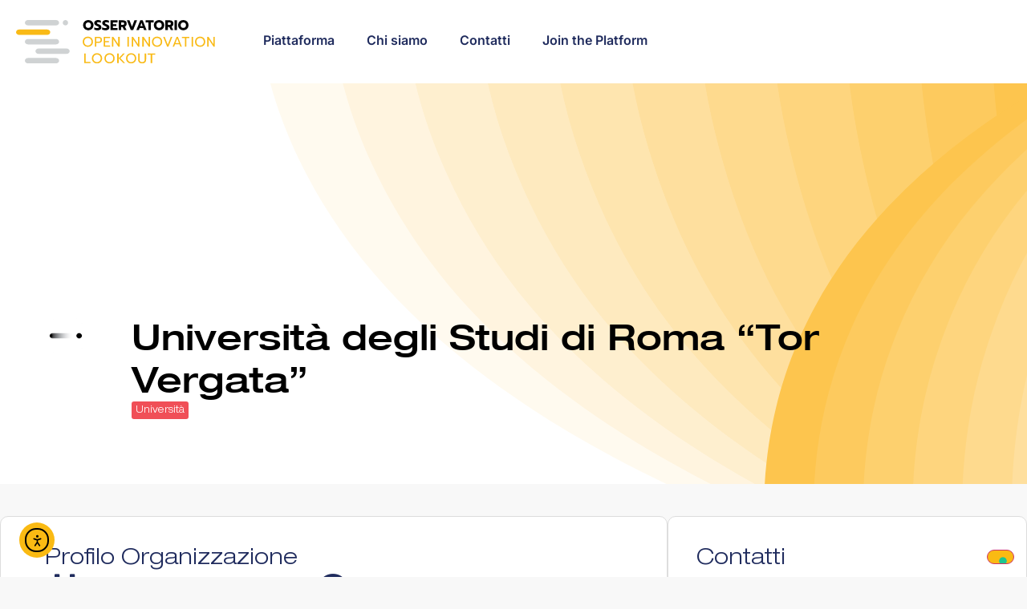

--- FILE ---
content_type: text/css
request_url: https://www.openinnovationlookout.it/wp-content/themes/hello-theme-child/style.css?ver=1.0.0
body_size: 1869
content:
/* 
Theme Name:		Hello Elementor Child
Theme URI:		https://elementor.com/
Description:	Hello Elementor Child is a child theme of Hello Elementor, created by Elementor team
Author:			Elementor Team
Author URI:		https://elementor.com/
Template:		hello-elementor
Version:		1.0.0
Text Domain:	hello-elementor-child
Tags:           flexible-header, custom-colors, custom-menu, custom-logo, editor-style, featured-images, rtl-language-support, threaded-comments, translation-ready
*/

/**
* Page: Piattaforma 
*/


[data-elementor-type="loop-item"].tag-players-partner .elementor-heading-title a::after,
[data-elementor-type="loop"].tag-players-partner .elementor-heading-title a::after{
	background-size: 20px;
	background-image: url('../../../wp-content/uploads/2024/05/4fe09c43f735b2781fe9639529d36b98.png');
	background-repeat: no-repeat;
	display: inline-block  !important;
	width: 20px;
	height: 20px;
	content: "" !important;
	position: relative !important;
	margin-left: 7px;
	margin-bottom: 0;
}

/* grid list #e-n-tab-content-2451*/
#e-n-tab-content-2451 .elementor-250 .heading-section .e-con-inner,
#mobile-grid .elementor-250 .heading-section .e-con-inner
{
	flex-wrap: wrap !important;
} 

#e-n-tab-content-2451 .elementor-250 .dd-link-card > .e-con-inner,
#mobile-grid .elementor-250 .dd-link-card > .e-con-inner
{
	padding-top: 30px !important;
	padding-bottom: 30px !important;
} 


#e-n-tab-content-2451 .elementor-250 .dd-link-card,
#mobile-grid .elementor-250 .dd-link-card
{
	padding-left: 30px !important;
	padding-right: 30px !important;
}

#e-n-tab-content-2451 .elementor-250 .heading-section > .e-con-inner > .e-child:last-child,
#mobile-grid .elementor-250 .heading-section > .e-con-inner > .e-child:last-child{
	padding-top: 10px  !important;
	padding-left: 0  !important;
	padding-bottom: 0 !important;
}

/* row list #e-n-tab-content-2452 */





--- FILE ---
content_type: text/css
request_url: https://www.openinnovationlookout.it/wp-content/uploads/elementor/css/post-2574.css?ver=1769854185
body_size: 13239
content:
.elementor-kit-2574{--e-global-color-primary:#1F2B5D;--e-global-color-secondary:#FABA13;--e-global-color-text:#555555;--e-global-color-accent:#FF3333;--e-global-color-006abbb:#FCDC89;--e-global-color-3fe0937:#FEF1D0;--e-global-color-805bcf7:#5869A0;--e-global-color-f785d09:#DCE1F2;--e-global-color-4e393a7:#FF7777;--e-global-color-537f57d:#FFD6D6;--e-global-color-06b8b23:#333333;--e-global-color-9e05e99:#DDDDDD;--e-global-color-1be52b0:#000000;--e-global-color-d3dee6a:#FFFFFF;--e-global-color-9308954:#F04F57;--e-global-color-bd9bbd9:#F58657;--e-global-color-c87895c:#ACC790;--e-global-color-a73faba:#7268A2;--e-global-color-c751975:#FCBB69;--e-global-color-c3d4e54:#A9D049;--e-global-color-43d9828:#78C6A7;--e-global-color-1dcabb3:#FDE367;--e-global-color-ce6cc12:#268BD2;--e-global-color-0c6b712:#F8F8F8;--e-global-color-05c4150:#941A3F;--e-global-color-9f3061b:#458FB4;--e-global-typography-primary-font-family:"Helvetica Neue";--e-global-typography-primary-font-size:69px;--e-global-typography-primary-font-weight:600;--e-global-typography-primary-line-height:83px;--e-global-typography-secondary-font-family:"Helvetica Neue";--e-global-typography-secondary-font-size:55px;--e-global-typography-secondary-font-weight:600;--e-global-typography-secondary-line-height:66px;--e-global-typography-text-font-family:"Helvetica Neue";--e-global-typography-text-font-size:16px;--e-global-typography-text-font-weight:300;--e-global-typography-text-line-height:24px;--e-global-typography-accent-font-family:"Helvetica Neue";--e-global-typography-accent-font-size:16px;--e-global-typography-accent-font-weight:600;--e-global-typography-accent-line-height:24px;--e-global-typography-3da8fa1-font-family:"Helvetica Neue";--e-global-typography-3da8fa1-font-size:44px;--e-global-typography-3da8fa1-font-weight:600;--e-global-typography-3da8fa1-line-height:53px;--e-global-typography-cf14acc-font-family:"Helvetica Neue";--e-global-typography-cf14acc-font-size:35px;--e-global-typography-cf14acc-font-weight:600;--e-global-typography-cf14acc-line-height:42px;--e-global-typography-8fb3559-font-family:"Helvetica Neue";--e-global-typography-8fb3559-font-size:28px;--e-global-typography-8fb3559-font-weight:300;--e-global-typography-8fb3559-line-height:36px;--e-global-typography-39ee4ac-font-family:"Helvetica Neue";--e-global-typography-39ee4ac-font-size:14px;--e-global-typography-39ee4ac-font-weight:300;--e-global-typography-39ee4ac-line-height:17px;--e-global-typography-7d0b859-font-family:"Helvetica Neue";--e-global-typography-7d0b859-font-size:12px;--e-global-typography-7d0b859-font-weight:300;--e-global-typography-7d0b859-line-height:14px;--e-global-typography-71b61b3-font-family:"Helvetica Neue";--e-global-typography-71b61b3-font-size:14px;--e-global-typography-71b61b3-font-weight:600;--e-global-typography-71b61b3-text-transform:uppercase;--e-global-typography-71b61b3-line-height:17px;--e-global-typography-71b61b3-letter-spacing:3px;--e-global-typography-a0ce2ca-font-family:"Helvetica Neue";--e-global-typography-a0ce2ca-font-size:18px;--e-global-typography-a0ce2ca-font-weight:300;--e-global-typography-a0ce2ca-text-decoration:underline;--e-global-typography-a0ce2ca-line-height:27px;--e-global-typography-7870dfb-font-family:"Helvetica Neue";--e-global-typography-7870dfb-font-size:20px;--e-global-typography-7870dfb-font-weight:300;--e-global-typography-7870dfb-line-height:26px;--e-global-typography-85db1bb-font-family:"Helvetica Neue";--e-global-typography-85db1bb-font-size:16px;--e-global-typography-85db1bb-font-weight:300;--e-global-typography-85db1bb-line-height:26px;color:var( --e-global-color-text );font-family:var( --e-global-typography-text-font-family ), Sans-serif;font-size:var( --e-global-typography-text-font-size );font-weight:var( --e-global-typography-text-font-weight );line-height:var( --e-global-typography-text-line-height );}.elementor-kit-2574 button,.elementor-kit-2574 input[type="button"],.elementor-kit-2574 input[type="submit"],.elementor-kit-2574 .elementor-button{background-color:var( --e-global-color-secondary );font-family:var( --e-global-typography-accent-font-family ), Sans-serif;font-size:var( --e-global-typography-accent-font-size );font-weight:var( --e-global-typography-accent-font-weight );line-height:var( --e-global-typography-accent-line-height );color:var( --e-global-color-1be52b0 );border-radius:100px 100px 100px 100px;padding:20px 15px 20px -90px;}.elementor-kit-2574 button:hover,.elementor-kit-2574 button:focus,.elementor-kit-2574 input[type="button"]:hover,.elementor-kit-2574 input[type="button"]:focus,.elementor-kit-2574 input[type="submit"]:hover,.elementor-kit-2574 input[type="submit"]:focus,.elementor-kit-2574 .elementor-button:hover,.elementor-kit-2574 .elementor-button:focus{background-color:var( --e-global-color-006abbb );color:var( --e-global-color-1be52b0 );}.elementor-kit-2574 e-page-transition{background-color:#FFBC7D;}.elementor-kit-2574 a{color:var( --e-global-color-ce6cc12 );}.elementor-kit-2574 h1{font-family:var( --e-global-typography-3da8fa1-font-family ), Sans-serif;font-size:var( --e-global-typography-3da8fa1-font-size );font-weight:var( --e-global-typography-3da8fa1-font-weight );line-height:var( --e-global-typography-3da8fa1-line-height );letter-spacing:var( --e-global-typography-3da8fa1-letter-spacing );word-spacing:var( --e-global-typography-3da8fa1-word-spacing );}.elementor-kit-2574 h2{font-family:var( --e-global-typography-cf14acc-font-family ), Sans-serif;font-size:var( --e-global-typography-cf14acc-font-size );font-weight:var( --e-global-typography-cf14acc-font-weight );line-height:var( --e-global-typography-cf14acc-line-height );letter-spacing:var( --e-global-typography-cf14acc-letter-spacing );word-spacing:var( --e-global-typography-cf14acc-word-spacing );}.elementor-kit-2574 h3{font-family:var( --e-global-typography-8fb3559-font-family ), Sans-serif;font-size:var( --e-global-typography-8fb3559-font-size );font-weight:var( --e-global-typography-8fb3559-font-weight );line-height:var( --e-global-typography-8fb3559-line-height );letter-spacing:var( --e-global-typography-8fb3559-letter-spacing );word-spacing:var( --e-global-typography-8fb3559-word-spacing );}.elementor-section.elementor-section-boxed > .elementor-container{max-width:1280px;}.e-con{--container-max-width:1280px;--container-default-padding-top:0px;--container-default-padding-right:20px;--container-default-padding-bottom:0px;--container-default-padding-left:20px;}.elementor-widget:not(:last-child){margin-block-end:0px;}.elementor-element{--widgets-spacing:0px 0px;--widgets-spacing-row:0px;--widgets-spacing-column:0px;}{}h1.entry-title{display:var(--page-title-display);}@media(max-width:1024px){.elementor-kit-2574{font-size:var( --e-global-typography-text-font-size );line-height:var( --e-global-typography-text-line-height );}.elementor-kit-2574 h1{font-size:var( --e-global-typography-3da8fa1-font-size );line-height:var( --e-global-typography-3da8fa1-line-height );letter-spacing:var( --e-global-typography-3da8fa1-letter-spacing );word-spacing:var( --e-global-typography-3da8fa1-word-spacing );}.elementor-kit-2574 h2{font-size:var( --e-global-typography-cf14acc-font-size );line-height:var( --e-global-typography-cf14acc-line-height );letter-spacing:var( --e-global-typography-cf14acc-letter-spacing );word-spacing:var( --e-global-typography-cf14acc-word-spacing );}.elementor-kit-2574 h3{font-size:var( --e-global-typography-8fb3559-font-size );line-height:var( --e-global-typography-8fb3559-line-height );letter-spacing:var( --e-global-typography-8fb3559-letter-spacing );word-spacing:var( --e-global-typography-8fb3559-word-spacing );}.elementor-kit-2574 button,.elementor-kit-2574 input[type="button"],.elementor-kit-2574 input[type="submit"],.elementor-kit-2574 .elementor-button{font-size:var( --e-global-typography-accent-font-size );line-height:var( --e-global-typography-accent-line-height );}.elementor-section.elementor-section-boxed > .elementor-container{max-width:1024px;}.e-con{--container-max-width:1024px;}}@media(max-width:767px){.elementor-kit-2574{--e-global-typography-primary-font-size:38px;--e-global-typography-primary-line-height:46px;--e-global-typography-secondary-font-size:30px;--e-global-typography-secondary-line-height:36px;--e-global-typography-text-font-size:16px;--e-global-typography-text-line-height:24px;--e-global-typography-3da8fa1-font-size:24px;--e-global-typography-3da8fa1-line-height:29px;--e-global-typography-cf14acc-font-size:22px;--e-global-typography-cf14acc-line-height:26px;--e-global-typography-8fb3559-font-size:20px;--e-global-typography-8fb3559-line-height:24px;--e-global-typography-7d0b859-font-size:12px;font-size:var( --e-global-typography-text-font-size );line-height:var( --e-global-typography-text-line-height );}.elementor-kit-2574 h1{font-size:var( --e-global-typography-3da8fa1-font-size );line-height:var( --e-global-typography-3da8fa1-line-height );letter-spacing:var( --e-global-typography-3da8fa1-letter-spacing );word-spacing:var( --e-global-typography-3da8fa1-word-spacing );}.elementor-kit-2574 h2{font-size:var( --e-global-typography-cf14acc-font-size );line-height:var( --e-global-typography-cf14acc-line-height );letter-spacing:var( --e-global-typography-cf14acc-letter-spacing );word-spacing:var( --e-global-typography-cf14acc-word-spacing );}.elementor-kit-2574 h3{font-size:var( --e-global-typography-8fb3559-font-size );line-height:var( --e-global-typography-8fb3559-line-height );letter-spacing:var( --e-global-typography-8fb3559-letter-spacing );word-spacing:var( --e-global-typography-8fb3559-word-spacing );}.elementor-kit-2574 button,.elementor-kit-2574 input[type="button"],.elementor-kit-2574 input[type="submit"],.elementor-kit-2574 .elementor-button{font-size:var( --e-global-typography-accent-font-size );line-height:var( --e-global-typography-accent-line-height );}.elementor-section.elementor-section-boxed > .elementor-container{max-width:767px;}.e-con{--container-max-width:767px;}}@media(min-width:1680px){.elementor-kit-2574{font-size:var( --e-global-typography-text-font-size );line-height:var( --e-global-typography-text-line-height );}.elementor-kit-2574 h1{font-size:var( --e-global-typography-3da8fa1-font-size );line-height:var( --e-global-typography-3da8fa1-line-height );letter-spacing:var( --e-global-typography-3da8fa1-letter-spacing );word-spacing:var( --e-global-typography-3da8fa1-word-spacing );}.elementor-kit-2574 h2{font-size:var( --e-global-typography-cf14acc-font-size );line-height:var( --e-global-typography-cf14acc-line-height );letter-spacing:var( --e-global-typography-cf14acc-letter-spacing );word-spacing:var( --e-global-typography-cf14acc-word-spacing );}.elementor-kit-2574 h3{font-size:var( --e-global-typography-8fb3559-font-size );line-height:var( --e-global-typography-8fb3559-line-height );letter-spacing:var( --e-global-typography-8fb3559-letter-spacing );word-spacing:var( --e-global-typography-8fb3559-word-spacing );}.elementor-kit-2574 button,.elementor-kit-2574 input[type="button"],.elementor-kit-2574 input[type="submit"],.elementor-kit-2574 .elementor-button{font-size:var( --e-global-typography-accent-font-size );line-height:var( --e-global-typography-accent-line-height );}.elementor-section.elementor-section-boxed > .elementor-container{max-width:1640px;}.e-con{--container-max-width:1640px;--container-default-padding-top:0px;--container-default-padding-right:20px;--container-default-padding-bottom:0px;--container-default-padding-left:20px;}}/* Start Custom Fonts CSS */@font-face {
	font-family: 'Helvetica Neue';
	font-style: normal;
	font-weight: 300;
	font-display: auto;
	src: url('https://www.openinnovationlookout.it/wp-content/uploads/2024/02/HelveticaNeueLTStd-LtEx.eot');
	src: url('https://www.openinnovationlookout.it/wp-content/uploads/2024/02/HelveticaNeueLTStd-LtEx.eot?#iefix') format('embedded-opentype'),
		url('https://www.openinnovationlookout.it/wp-content/uploads/2024/02/HelveticaNeueLTStd-LtEx.woff2') format('woff2'),
		url('https://www.openinnovationlookout.it/wp-content/uploads/2024/02/HelveticaNeueLTStd-LtEx.woff') format('woff'),
		url('https://www.openinnovationlookout.it/wp-content/uploads/2024/02/HelveticaNeueLTStd-LtEx.ttf') format('truetype'),
		url('https://www.openinnovationlookout.it/wp-content/uploads/2024/02/HelveticaNeueLTStd-LtEx.svg#HelveticaNeue') format('svg');
}
@font-face {
	font-family: 'Helvetica Neue';
	font-style: normal;
	font-weight: 600;
	font-display: auto;
	src: url('https://www.openinnovationlookout.it/wp-content/uploads/2024/02/HelveticaNeue-MediumExt.eot');
	src: url('https://www.openinnovationlookout.it/wp-content/uploads/2024/02/HelveticaNeue-MediumExt.eot?#iefix') format('embedded-opentype'),
		url('https://www.openinnovationlookout.it/wp-content/uploads/2024/02/HelveticaNeue-MediumExt.woff2') format('woff2'),
		url('https://www.openinnovationlookout.it/wp-content/uploads/2024/02/HelveticaNeue-MediumExt.woff') format('woff'),
		url('https://www.openinnovationlookout.it/wp-content/uploads/2024/02/HelveticaNeue-MediumExt.ttf') format('truetype'),
		url('https://www.openinnovationlookout.it/wp-content/uploads/2024/02/HelveticaNeue-MediumExt.svg#HelveticaNeue') format('svg');
}
/* End Custom Fonts CSS */

--- FILE ---
content_type: text/css
request_url: https://www.openinnovationlookout.it/wp-content/uploads/elementor/css/post-128.css?ver=1769854186
body_size: 8983
content:
.elementor-128 .elementor-element.elementor-element-97459d6{--display:flex;--flex-direction:row;--container-widget-width:initial;--container-widget-height:100%;--container-widget-flex-grow:1;--container-widget-align-self:stretch;--flex-wrap-mobile:wrap;--padding-top:025px;--padding-bottom:25px;--padding-left:0px;--padding-right:0px;}.elementor-128 .elementor-element.elementor-element-97459d6:not(.elementor-motion-effects-element-type-background), .elementor-128 .elementor-element.elementor-element-97459d6 > .elementor-motion-effects-container > .elementor-motion-effects-layer{background-color:var( --e-global-color-d3dee6a );}.elementor-128 .elementor-element.elementor-element-1ea3def{--display:flex;--justify-content:center;}.elementor-128 .elementor-element.elementor-element-1ea3def.e-con{--flex-grow:0;--flex-shrink:0;}.elementor-widget-theme-site-logo .widget-image-caption{color:var( --e-global-color-text );font-family:var( --e-global-typography-text-font-family ), Sans-serif;font-size:var( --e-global-typography-text-font-size );font-weight:var( --e-global-typography-text-font-weight );line-height:var( --e-global-typography-text-line-height );}.elementor-128 .elementor-element.elementor-element-df73d2d img{width:100%;}.elementor-128 .elementor-element.elementor-element-1b89c60{--display:flex;--flex-direction:row;--container-widget-width:calc( ( 1 - var( --container-widget-flex-grow ) ) * 100% );--container-widget-height:100%;--container-widget-flex-grow:1;--container-widget-align-self:stretch;--flex-wrap-mobile:wrap;--justify-content:flex-end;--align-items:center;}.elementor-128 .elementor-element.elementor-element-16286d6 .jet-mobile-menu__container{z-index:999;}.elementor-128 .elementor-element.elementor-element-16286d6 .jet-mobile-menu-widget .jet-mobile-menu-cover{z-index:calc(999-1);}.elementor-128 .elementor-element.elementor-element-16286d6 .jet-mobile-menu__item .jet-menu-icon{align-self:center;justify-content:center;color:var( --e-global-color-primary );}.elementor-128 .elementor-element.elementor-element-16286d6 .jet-mobile-menu__item .jet-menu-label{font-family:var( --e-global-typography-7870dfb-font-family ), Sans-serif;font-size:var( --e-global-typography-7870dfb-font-size );font-weight:var( --e-global-typography-7870dfb-font-weight );line-height:var( --e-global-typography-7870dfb-line-height );letter-spacing:var( --e-global-typography-7870dfb-letter-spacing );word-spacing:var( --e-global-typography-7870dfb-word-spacing );color:var( --e-global-color-text );}.elementor-128 .elementor-element.elementor-element-16286d6 .jet-mobile-menu__item .jet-menu-badge{align-self:flex-start;}.elementor-128 .elementor-element.elementor-element-16286d6 .jet-mobile-menu__item:hover .jet-menu-label{color:var( --e-global-color-primary );}.elementor-widget-nav-menu .elementor-nav-menu .elementor-item{font-family:var( --e-global-typography-primary-font-family ), Sans-serif;font-size:var( --e-global-typography-primary-font-size );font-weight:var( --e-global-typography-primary-font-weight );line-height:var( --e-global-typography-primary-line-height );}.elementor-widget-nav-menu .elementor-nav-menu--main .elementor-item{color:var( --e-global-color-text );fill:var( --e-global-color-text );}.elementor-widget-nav-menu .elementor-nav-menu--main .elementor-item:hover,
					.elementor-widget-nav-menu .elementor-nav-menu--main .elementor-item.elementor-item-active,
					.elementor-widget-nav-menu .elementor-nav-menu--main .elementor-item.highlighted,
					.elementor-widget-nav-menu .elementor-nav-menu--main .elementor-item:focus{color:var( --e-global-color-accent );fill:var( --e-global-color-accent );}.elementor-widget-nav-menu .elementor-nav-menu--main:not(.e--pointer-framed) .elementor-item:before,
					.elementor-widget-nav-menu .elementor-nav-menu--main:not(.e--pointer-framed) .elementor-item:after{background-color:var( --e-global-color-accent );}.elementor-widget-nav-menu .e--pointer-framed .elementor-item:before,
					.elementor-widget-nav-menu .e--pointer-framed .elementor-item:after{border-color:var( --e-global-color-accent );}.elementor-widget-nav-menu{--e-nav-menu-divider-color:var( --e-global-color-text );}.elementor-widget-nav-menu .elementor-nav-menu--dropdown .elementor-item, .elementor-widget-nav-menu .elementor-nav-menu--dropdown  .elementor-sub-item{font-family:var( --e-global-typography-accent-font-family ), Sans-serif;font-size:var( --e-global-typography-accent-font-size );font-weight:var( --e-global-typography-accent-font-weight );}.elementor-128 .elementor-element.elementor-element-18ef5a4 .elementor-nav-menu .elementor-item{font-family:"Inter", Sans-serif;font-size:16px;font-weight:600;line-height:24px;}.elementor-128 .elementor-element.elementor-element-18ef5a4 .elementor-nav-menu--main .elementor-item{color:var( --e-global-color-primary );fill:var( --e-global-color-primary );}.elementor-128 .elementor-element.elementor-element-18ef5a4 .elementor-nav-menu--main .elementor-item:hover,
					.elementor-128 .elementor-element.elementor-element-18ef5a4 .elementor-nav-menu--main .elementor-item.elementor-item-active,
					.elementor-128 .elementor-element.elementor-element-18ef5a4 .elementor-nav-menu--main .elementor-item.highlighted,
					.elementor-128 .elementor-element.elementor-element-18ef5a4 .elementor-nav-menu--main .elementor-item:focus{color:var( --e-global-color-primary );fill:var( --e-global-color-primary );}.elementor-128 .elementor-element.elementor-element-18ef5a4 .elementor-nav-menu--main .elementor-item.elementor-item-active{color:var( --e-global-color-primary );}@media(max-width:1024px){.elementor-widget-theme-site-logo .widget-image-caption{font-size:var( --e-global-typography-text-font-size );line-height:var( --e-global-typography-text-line-height );}.elementor-128 .elementor-element.elementor-element-16286d6 .jet-mobile-menu__item .jet-menu-label{font-size:var( --e-global-typography-7870dfb-font-size );line-height:var( --e-global-typography-7870dfb-line-height );letter-spacing:var( --e-global-typography-7870dfb-letter-spacing );word-spacing:var( --e-global-typography-7870dfb-word-spacing );}.elementor-widget-nav-menu .elementor-nav-menu .elementor-item{font-size:var( --e-global-typography-primary-font-size );line-height:var( --e-global-typography-primary-line-height );}.elementor-widget-nav-menu .elementor-nav-menu--dropdown .elementor-item, .elementor-widget-nav-menu .elementor-nav-menu--dropdown  .elementor-sub-item{font-size:var( --e-global-typography-accent-font-size );}}@media(min-width:768px){.elementor-128 .elementor-element.elementor-element-1ea3def{--width:22.513%;}.elementor-128 .elementor-element.elementor-element-1b89c60{--width:85%;}}@media(min-width:1680px){.elementor-widget-theme-site-logo .widget-image-caption{font-size:var( --e-global-typography-text-font-size );line-height:var( --e-global-typography-text-line-height );}.elementor-128 .elementor-element.elementor-element-16286d6 .jet-mobile-menu__item .jet-menu-label{font-size:var( --e-global-typography-7870dfb-font-size );line-height:var( --e-global-typography-7870dfb-line-height );letter-spacing:var( --e-global-typography-7870dfb-letter-spacing );word-spacing:var( --e-global-typography-7870dfb-word-spacing );}.elementor-widget-nav-menu .elementor-nav-menu .elementor-item{font-size:var( --e-global-typography-primary-font-size );line-height:var( --e-global-typography-primary-line-height );}.elementor-widget-nav-menu .elementor-nav-menu--dropdown .elementor-item, .elementor-widget-nav-menu .elementor-nav-menu--dropdown  .elementor-sub-item{font-size:var( --e-global-typography-accent-font-size );}}@media(max-width:767px){.elementor-128 .elementor-element.elementor-element-97459d6{--z-index:100;}.elementor-128 .elementor-element.elementor-element-1ea3def{--width:50%;}.elementor-widget-theme-site-logo .widget-image-caption{font-size:var( --e-global-typography-text-font-size );line-height:var( --e-global-typography-text-line-height );}.elementor-128 .elementor-element.elementor-element-1b89c60{--width:50%;}.elementor-128 .elementor-element.elementor-element-16286d6{z-index:100;}.elementor-128 .elementor-element.elementor-element-16286d6 .jet-mobile-menu__item .jet-menu-label{font-size:var( --e-global-typography-7870dfb-font-size );line-height:var( --e-global-typography-7870dfb-line-height );letter-spacing:var( --e-global-typography-7870dfb-letter-spacing );word-spacing:var( --e-global-typography-7870dfb-word-spacing );}.elementor-widget-nav-menu .elementor-nav-menu .elementor-item{font-size:var( --e-global-typography-primary-font-size );line-height:var( --e-global-typography-primary-line-height );}.elementor-widget-nav-menu .elementor-nav-menu--dropdown .elementor-item, .elementor-widget-nav-menu .elementor-nav-menu--dropdown  .elementor-sub-item{font-size:var( --e-global-typography-accent-font-size );}.elementor-128 .elementor-element.elementor-element-18ef5a4 .elementor-nav-menu .elementor-item{font-size:16px;line-height:24px;}}

--- FILE ---
content_type: text/css
request_url: https://www.openinnovationlookout.it/wp-content/uploads/elementor/css/post-130.css?ver=1769854186
body_size: 16663
content:
.elementor-130 .elementor-element.elementor-element-60fff9c{--display:flex;--flex-direction:column;--container-widget-width:100%;--container-widget-height:initial;--container-widget-flex-grow:0;--container-widget-align-self:initial;--flex-wrap-mobile:wrap;--padding-top:40px;--padding-bottom:0px;--padding-left:0px;--padding-right:0px;}.elementor-130 .elementor-element.elementor-element-60fff9c:not(.elementor-motion-effects-element-type-background), .elementor-130 .elementor-element.elementor-element-60fff9c > .elementor-motion-effects-container > .elementor-motion-effects-layer{background-color:var( --e-global-color-primary );}.elementor-widget-heading .elementor-heading-title{font-family:var( --e-global-typography-primary-font-family ), Sans-serif;font-size:var( --e-global-typography-primary-font-size );font-weight:var( --e-global-typography-primary-font-weight );line-height:var( --e-global-typography-primary-line-height );color:var( --e-global-color-primary );}.elementor-130 .elementor-element.elementor-element-df565d8{text-align:center;}.elementor-130 .elementor-element.elementor-element-df565d8 .elementor-heading-title{font-family:var( --e-global-typography-text-font-family ), Sans-serif;font-size:var( --e-global-typography-text-font-size );font-weight:var( --e-global-typography-text-font-weight );line-height:var( --e-global-typography-text-line-height );color:var( --e-global-color-d3dee6a );}.elementor-widget-button .elementor-button{background-color:var( --e-global-color-accent );font-family:var( --e-global-typography-accent-font-family ), Sans-serif;font-size:var( --e-global-typography-accent-font-size );font-weight:var( --e-global-typography-accent-font-weight );line-height:var( --e-global-typography-accent-line-height );}.elementor-130 .elementor-element.elementor-element-e991a9d > .elementor-widget-container{padding:20px 0px 0px 0px;}.elementor-130 .elementor-element.elementor-element-e991a9d .elementor-button{fill:var( --e-global-color-d3dee6a );color:var( --e-global-color-d3dee6a );}.elementor-130 .elementor-element.elementor-element-c8db515{--display:flex;--flex-direction:row;--container-widget-width:initial;--container-widget-height:100%;--container-widget-flex-grow:1;--container-widget-align-self:stretch;--flex-wrap-mobile:wrap;--padding-top:86px;--padding-bottom:80px;--padding-left:0px;--padding-right:0px;}.elementor-130 .elementor-element.elementor-element-c8db515:not(.elementor-motion-effects-element-type-background), .elementor-130 .elementor-element.elementor-element-c8db515 > .elementor-motion-effects-container > .elementor-motion-effects-layer{background-color:var( --e-global-color-primary );}.elementor-130 .elementor-element.elementor-element-fcaf8ec{--display:flex;--justify-content:center;}.elementor-130 .elementor-element.elementor-element-fcaf8ec.e-con{--flex-grow:0;--flex-shrink:0;}.elementor-widget-image .widget-image-caption{color:var( --e-global-color-text );font-family:var( --e-global-typography-text-font-family ), Sans-serif;font-size:var( --e-global-typography-text-font-size );font-weight:var( --e-global-typography-text-font-weight );line-height:var( --e-global-typography-text-line-height );}.elementor-130 .elementor-element.elementor-element-f53a3d6{width:auto;max-width:auto;text-align:start;}.elementor-130 .elementor-element.elementor-element-f53a3d6 > .elementor-widget-container{margin:20px 0px 0px 0px;padding:0px 0px 0px 0px;}.elementor-130 .elementor-element.elementor-element-f53a3d6 img{width:250px;}.elementor-130 .elementor-element.elementor-element-1be770c{--display:flex;--justify-content:flex-end;}.elementor-widget-nav-menu .elementor-nav-menu .elementor-item{font-family:var( --e-global-typography-primary-font-family ), Sans-serif;font-size:var( --e-global-typography-primary-font-size );font-weight:var( --e-global-typography-primary-font-weight );line-height:var( --e-global-typography-primary-line-height );}.elementor-widget-nav-menu .elementor-nav-menu--main .elementor-item{color:var( --e-global-color-text );fill:var( --e-global-color-text );}.elementor-widget-nav-menu .elementor-nav-menu--main .elementor-item:hover,
					.elementor-widget-nav-menu .elementor-nav-menu--main .elementor-item.elementor-item-active,
					.elementor-widget-nav-menu .elementor-nav-menu--main .elementor-item.highlighted,
					.elementor-widget-nav-menu .elementor-nav-menu--main .elementor-item:focus{color:var( --e-global-color-accent );fill:var( --e-global-color-accent );}.elementor-widget-nav-menu .elementor-nav-menu--main:not(.e--pointer-framed) .elementor-item:before,
					.elementor-widget-nav-menu .elementor-nav-menu--main:not(.e--pointer-framed) .elementor-item:after{background-color:var( --e-global-color-accent );}.elementor-widget-nav-menu .e--pointer-framed .elementor-item:before,
					.elementor-widget-nav-menu .e--pointer-framed .elementor-item:after{border-color:var( --e-global-color-accent );}.elementor-widget-nav-menu{--e-nav-menu-divider-color:var( --e-global-color-text );}.elementor-widget-nav-menu .elementor-nav-menu--dropdown .elementor-item, .elementor-widget-nav-menu .elementor-nav-menu--dropdown  .elementor-sub-item{font-family:var( --e-global-typography-accent-font-family ), Sans-serif;font-size:var( --e-global-typography-accent-font-size );font-weight:var( --e-global-typography-accent-font-weight );}.elementor-130 .elementor-element.elementor-element-c06342c .elementor-nav-menu .elementor-item{font-family:"Inter", Sans-serif;font-size:16px;font-weight:600;line-height:24px;}.elementor-130 .elementor-element.elementor-element-c06342c .elementor-nav-menu--main .elementor-item{color:var( --e-global-color-d3dee6a );fill:var( --e-global-color-d3dee6a );}.elementor-130 .elementor-element.elementor-element-c06342c .elementor-nav-menu--main .elementor-item:hover,
					.elementor-130 .elementor-element.elementor-element-c06342c .elementor-nav-menu--main .elementor-item.elementor-item-active,
					.elementor-130 .elementor-element.elementor-element-c06342c .elementor-nav-menu--main .elementor-item.highlighted,
					.elementor-130 .elementor-element.elementor-element-c06342c .elementor-nav-menu--main .elementor-item:focus{color:var( --e-global-color-secondary );fill:var( --e-global-color-secondary );}.elementor-130 .elementor-element.elementor-element-c06342c .elementor-nav-menu--main .elementor-item.elementor-item-active{color:var( --e-global-color-d3dee6a );}.elementor-130 .elementor-element.elementor-element-5a83c92{--display:flex;--flex-direction:row;--container-widget-width:initial;--container-widget-height:100%;--container-widget-flex-grow:1;--container-widget-align-self:stretch;--flex-wrap-mobile:wrap;}.elementor-130 .elementor-element.elementor-element-5a83c92:not(.elementor-motion-effects-element-type-background), .elementor-130 .elementor-element.elementor-element-5a83c92 > .elementor-motion-effects-container > .elementor-motion-effects-layer{background-color:var( --e-global-color-primary );}.elementor-130 .elementor-element.elementor-element-5113aab{--display:flex;}.elementor-130 .elementor-element.elementor-element-9eee765{--grid-template-columns:repeat(1, auto);--icon-size:20px;--grid-column-gap:5px;--grid-row-gap:0px;}.elementor-130 .elementor-element.elementor-element-9eee765 .elementor-widget-container{text-align:left;}.elementor-130 .elementor-element.elementor-element-9eee765 .elementor-social-icon{background-color:#FFFFFF1A;}.elementor-130 .elementor-element.elementor-element-9eee765 .elementor-social-icon i{color:var( --e-global-color-d3dee6a );}.elementor-130 .elementor-element.elementor-element-9eee765 .elementor-social-icon svg{fill:var( --e-global-color-d3dee6a );}.elementor-130 .elementor-element.elementor-element-9eee765 .elementor-social-icon:hover{background-color:var( --e-global-color-accent );}.elementor-130 .elementor-element.elementor-element-9f92b6a{--display:flex;--flex-direction:row;--container-widget-width:calc( ( 1 - var( --container-widget-flex-grow ) ) * 100% );--container-widget-height:100%;--container-widget-flex-grow:1;--container-widget-align-self:stretch;--flex-wrap-mobile:wrap;--justify-content:flex-end;--align-items:center;}.elementor-130 .elementor-element.elementor-element-7c51584{width:auto;max-width:auto;}.elementor-130 .elementor-element.elementor-element-7c51584 > .elementor-widget-container{padding:0px 20px 0px 0px;}.elementor-130 .elementor-element.elementor-element-7c51584 .elementor-heading-title{font-family:var( --e-global-typography-39ee4ac-font-family ), Sans-serif;font-size:var( --e-global-typography-39ee4ac-font-size );font-weight:var( --e-global-typography-39ee4ac-font-weight );line-height:var( --e-global-typography-39ee4ac-line-height );letter-spacing:var( --e-global-typography-39ee4ac-letter-spacing );word-spacing:var( --e-global-typography-39ee4ac-word-spacing );color:var( --e-global-color-d3dee6a );}.elementor-130 .elementor-element.elementor-element-f305d51{width:auto;max-width:auto;text-align:end;}.elementor-130 .elementor-element.elementor-element-f305d51 > .elementor-widget-container{padding:0px 10px 0px 0px;}.elementor-130 .elementor-element.elementor-element-f305d51 .elementor-heading-title{font-family:var( --e-global-typography-39ee4ac-font-family ), Sans-serif;font-size:var( --e-global-typography-39ee4ac-font-size );font-weight:var( --e-global-typography-39ee4ac-font-weight );line-height:var( --e-global-typography-39ee4ac-line-height );letter-spacing:var( --e-global-typography-39ee4ac-letter-spacing );word-spacing:var( --e-global-typography-39ee4ac-word-spacing );color:#FFFFFF;}.elementor-widget-icon.elementor-view-stacked .elementor-icon{background-color:var( --e-global-color-primary );}.elementor-widget-icon.elementor-view-framed .elementor-icon, .elementor-widget-icon.elementor-view-default .elementor-icon{color:var( --e-global-color-primary );border-color:var( --e-global-color-primary );}.elementor-widget-icon.elementor-view-framed .elementor-icon, .elementor-widget-icon.elementor-view-default .elementor-icon svg{fill:var( --e-global-color-primary );}.elementor-130 .elementor-element.elementor-element-9b115ff{width:auto;max-width:auto;}.elementor-130 .elementor-element.elementor-element-9b115ff > .elementor-widget-container{padding:0px 0px 0px 10px;}.elementor-130 .elementor-element.elementor-element-9b115ff .elementor-icon-wrapper{text-align:end;}.elementor-130 .elementor-element.elementor-element-9b115ff .elementor-icon{font-size:24px;}.elementor-130 .elementor-element.elementor-element-9b115ff .elementor-icon svg{height:24px;}@media(min-width:768px){.elementor-130 .elementor-element.elementor-element-fcaf8ec{--width:31.304%;}.elementor-130 .elementor-element.elementor-element-1be770c{--width:75%;}}@media(max-width:1024px){.elementor-widget-heading .elementor-heading-title{font-size:var( --e-global-typography-primary-font-size );line-height:var( --e-global-typography-primary-line-height );}.elementor-130 .elementor-element.elementor-element-df565d8 .elementor-heading-title{font-size:var( --e-global-typography-text-font-size );line-height:var( --e-global-typography-text-line-height );}.elementor-widget-button .elementor-button{font-size:var( --e-global-typography-accent-font-size );line-height:var( --e-global-typography-accent-line-height );}.elementor-widget-image .widget-image-caption{font-size:var( --e-global-typography-text-font-size );line-height:var( --e-global-typography-text-line-height );}.elementor-widget-nav-menu .elementor-nav-menu .elementor-item{font-size:var( --e-global-typography-primary-font-size );line-height:var( --e-global-typography-primary-line-height );}.elementor-widget-nav-menu .elementor-nav-menu--dropdown .elementor-item, .elementor-widget-nav-menu .elementor-nav-menu--dropdown  .elementor-sub-item{font-size:var( --e-global-typography-accent-font-size );}.elementor-130 .elementor-element.elementor-element-7c51584 .elementor-heading-title{font-size:var( --e-global-typography-39ee4ac-font-size );line-height:var( --e-global-typography-39ee4ac-line-height );letter-spacing:var( --e-global-typography-39ee4ac-letter-spacing );word-spacing:var( --e-global-typography-39ee4ac-word-spacing );}.elementor-130 .elementor-element.elementor-element-f305d51 .elementor-heading-title{font-size:var( --e-global-typography-39ee4ac-font-size );line-height:var( --e-global-typography-39ee4ac-line-height );letter-spacing:var( --e-global-typography-39ee4ac-letter-spacing );word-spacing:var( --e-global-typography-39ee4ac-word-spacing );}}@media(max-width:767px){.elementor-widget-heading .elementor-heading-title{font-size:var( --e-global-typography-primary-font-size );line-height:var( --e-global-typography-primary-line-height );}.elementor-130 .elementor-element.elementor-element-df565d8 .elementor-heading-title{font-size:var( --e-global-typography-text-font-size );line-height:var( --e-global-typography-text-line-height );}.elementor-widget-button .elementor-button{font-size:var( --e-global-typography-accent-font-size );line-height:var( --e-global-typography-accent-line-height );}.elementor-130 .elementor-element.elementor-element-c8db515{--padding-top:80px;--padding-bottom:0px;--padding-left:0px;--padding-right:0px;}.elementor-widget-image .widget-image-caption{font-size:var( --e-global-typography-text-font-size );line-height:var( --e-global-typography-text-line-height );}.elementor-130 .elementor-element.elementor-element-f53a3d6 > .elementor-widget-container{margin:20% 0% 0% 0%;padding:0px 0px 0px 0px;}.elementor-130 .elementor-element.elementor-element-f53a3d6{text-align:start;}.elementor-130 .elementor-element.elementor-element-f53a3d6 img{width:100%;}.elementor-widget-nav-menu .elementor-nav-menu .elementor-item{font-size:var( --e-global-typography-primary-font-size );line-height:var( --e-global-typography-primary-line-height );}.elementor-widget-nav-menu .elementor-nav-menu--dropdown .elementor-item, .elementor-widget-nav-menu .elementor-nav-menu--dropdown  .elementor-sub-item{font-size:var( --e-global-typography-accent-font-size );}.elementor-130 .elementor-element.elementor-element-c06342c .elementor-nav-menu .elementor-item{font-size:16px;line-height:24px;}.elementor-130 .elementor-element.elementor-element-7c51584 .elementor-heading-title{font-size:var( --e-global-typography-39ee4ac-font-size );line-height:var( --e-global-typography-39ee4ac-line-height );letter-spacing:var( --e-global-typography-39ee4ac-letter-spacing );word-spacing:var( --e-global-typography-39ee4ac-word-spacing );}.elementor-130 .elementor-element.elementor-element-f305d51{text-align:center;}.elementor-130 .elementor-element.elementor-element-f305d51 .elementor-heading-title{font-size:var( --e-global-typography-39ee4ac-font-size );line-height:var( --e-global-typography-39ee4ac-line-height );letter-spacing:var( --e-global-typography-39ee4ac-letter-spacing );word-spacing:var( --e-global-typography-39ee4ac-word-spacing );}}@media(min-width:1680px){.elementor-widget-heading .elementor-heading-title{font-size:var( --e-global-typography-primary-font-size );line-height:var( --e-global-typography-primary-line-height );}.elementor-130 .elementor-element.elementor-element-df565d8 .elementor-heading-title{font-size:var( --e-global-typography-text-font-size );line-height:var( --e-global-typography-text-line-height );}.elementor-widget-button .elementor-button{font-size:var( --e-global-typography-accent-font-size );line-height:var( --e-global-typography-accent-line-height );}.elementor-widget-image .widget-image-caption{font-size:var( --e-global-typography-text-font-size );line-height:var( --e-global-typography-text-line-height );}.elementor-widget-nav-menu .elementor-nav-menu .elementor-item{font-size:var( --e-global-typography-primary-font-size );line-height:var( --e-global-typography-primary-line-height );}.elementor-widget-nav-menu .elementor-nav-menu--dropdown .elementor-item, .elementor-widget-nav-menu .elementor-nav-menu--dropdown  .elementor-sub-item{font-size:var( --e-global-typography-accent-font-size );}.elementor-130 .elementor-element.elementor-element-7c51584 .elementor-heading-title{font-size:var( --e-global-typography-39ee4ac-font-size );line-height:var( --e-global-typography-39ee4ac-line-height );letter-spacing:var( --e-global-typography-39ee4ac-letter-spacing );word-spacing:var( --e-global-typography-39ee4ac-word-spacing );}.elementor-130 .elementor-element.elementor-element-f305d51 .elementor-heading-title{font-size:var( --e-global-typography-39ee4ac-font-size );line-height:var( --e-global-typography-39ee4ac-line-height );letter-spacing:var( --e-global-typography-39ee4ac-letter-spacing );word-spacing:var( --e-global-typography-39ee4ac-word-spacing );}}

--- FILE ---
content_type: text/css
request_url: https://www.openinnovationlookout.it/wp-content/uploads/elementor/css/post-196.css?ver=1769854186
body_size: 66332
content:
.elementor-196 .elementor-element.elementor-element-f35542b{--display:flex;--min-height:500px;--flex-direction:column;--container-widget-width:100%;--container-widget-height:initial;--container-widget-flex-grow:0;--container-widget-align-self:initial;--flex-wrap-mobile:wrap;--justify-content:flex-end;--overlay-opacity:1;--padding-top:0px;--padding-bottom:80px;--padding-left:20px;--padding-right:20px;}.elementor-196 .elementor-element.elementor-element-f35542b:not(.elementor-motion-effects-element-type-background), .elementor-196 .elementor-element.elementor-element-f35542b > .elementor-motion-effects-container > .elementor-motion-effects-layer{background-image:url("https://www.openinnovationlookout.it/wp-content/uploads/2023/10/OI_Header-giallo-1.svg");background-position:center center;background-repeat:no-repeat;background-size:cover;}.elementor-196 .elementor-element.elementor-element-f35542b::before, .elementor-196 .elementor-element.elementor-element-f35542b > .elementor-background-video-container::before, .elementor-196 .elementor-element.elementor-element-f35542b > .e-con-inner > .elementor-background-video-container::before, .elementor-196 .elementor-element.elementor-element-f35542b > .elementor-background-slideshow::before, .elementor-196 .elementor-element.elementor-element-f35542b > .e-con-inner > .elementor-background-slideshow::before, .elementor-196 .elementor-element.elementor-element-f35542b > .elementor-motion-effects-container > .elementor-motion-effects-layer::before{background-color:#1F2B5D00;--background-overlay:'';}.elementor-196 .elementor-element.elementor-element-e90aaf9{--display:flex;--flex-direction:row;--container-widget-width:initial;--container-widget-height:100%;--container-widget-flex-grow:1;--container-widget-align-self:stretch;--flex-wrap-mobile:wrap;--gap:20px 20px;--row-gap:20px;--column-gap:20px;--padding-top:0px;--padding-bottom:0px;--padding-left:0px;--padding-right:0px;}.elementor-196 .elementor-element.elementor-element-26c58b0{--display:flex;--justify-content:center;}.elementor-196 .elementor-element.elementor-element-26c58b0:not(.elementor-motion-effects-element-type-background), .elementor-196 .elementor-element.elementor-element-26c58b0 > .elementor-motion-effects-container > .elementor-motion-effects-layer{background-color:var( --e-global-color-d3dee6a );}.elementor-widget-image .widget-image-caption{color:var( --e-global-color-text );font-family:var( --e-global-typography-text-font-family ), Sans-serif;font-size:var( --e-global-typography-text-font-size );font-weight:var( --e-global-typography-text-font-weight );line-height:var( --e-global-typography-text-line-height );}.elementor-196 .elementor-element.elementor-element-63e8f1f{--display:flex;}.elementor-widget-heading .elementor-heading-title{font-family:var( --e-global-typography-primary-font-family ), Sans-serif;font-size:var( --e-global-typography-primary-font-size );font-weight:var( --e-global-typography-primary-font-weight );line-height:var( --e-global-typography-primary-line-height );color:var( --e-global-color-primary );}.elementor-196 .elementor-element.elementor-element-1350a2d .elementor-heading-title{font-family:var( --e-global-typography-3da8fa1-font-family ), Sans-serif;font-size:var( --e-global-typography-3da8fa1-font-size );font-weight:var( --e-global-typography-3da8fa1-font-weight );line-height:var( --e-global-typography-3da8fa1-line-height );letter-spacing:var( --e-global-typography-3da8fa1-letter-spacing );word-spacing:var( --e-global-typography-3da8fa1-word-spacing );color:var( --e-global-color-1be52b0 );}.elementor-widget-post-info .elementor-icon-list-item:not(:last-child):after{border-color:var( --e-global-color-text );}.elementor-widget-post-info .elementor-icon-list-icon i{color:var( --e-global-color-primary );}.elementor-widget-post-info .elementor-icon-list-icon svg{fill:var( --e-global-color-primary );}.elementor-widget-post-info .elementor-icon-list-text, .elementor-widget-post-info .elementor-icon-list-text a{color:var( --e-global-color-secondary );}.elementor-widget-post-info .elementor-icon-list-item{font-family:var( --e-global-typography-text-font-family ), Sans-serif;font-size:var( --e-global-typography-text-font-size );font-weight:var( --e-global-typography-text-font-weight );line-height:var( --e-global-typography-text-line-height );}.elementor-196 .elementor-element.elementor-element-85392d9 > .elementor-widget-container{padding:10px 0px 10px 0px;}.elementor-196 .elementor-element.elementor-element-85392d9{z-index:1;}.elementor-196 .elementor-element.elementor-element-85392d9 .elementor-icon-list-icon{width:14px;}.elementor-196 .elementor-element.elementor-element-85392d9 .elementor-icon-list-icon i{font-size:14px;}.elementor-196 .elementor-element.elementor-element-85392d9 .elementor-icon-list-icon svg{--e-icon-list-icon-size:14px;}.elementor-196 .elementor-element.elementor-element-85392d9 .elementor-icon-list-text, .elementor-196 .elementor-element.elementor-element-85392d9 .elementor-icon-list-text a{color:var( --e-global-color-1be52b0 );}.elementor-196 .elementor-element.elementor-element-85392d9 .elementor-icon-list-item{font-family:var( --e-global-typography-39ee4ac-font-family ), Sans-serif;font-size:var( --e-global-typography-39ee4ac-font-size );font-weight:var( --e-global-typography-39ee4ac-font-weight );line-height:var( --e-global-typography-39ee4ac-line-height );letter-spacing:var( --e-global-typography-39ee4ac-letter-spacing );word-spacing:var( --e-global-typography-39ee4ac-word-spacing );}.elementor-196 .elementor-element.elementor-element-ee75d01{--display:flex;--flex-direction:row;--container-widget-width:calc( ( 1 - var( --container-widget-flex-grow ) ) * 100% );--container-widget-height:100%;--container-widget-flex-grow:1;--container-widget-align-self:stretch;--flex-wrap-mobile:wrap;--align-items:center;--gap:5px 10px;--row-gap:5px;--column-gap:10px;--flex-wrap:wrap;--padding-top:0px;--padding-bottom:0px;--padding-left:0px;--padding-right:0px;}.elementor-196 .elementor-element.elementor-element-3ac8e01{width:auto;max-width:auto;z-index:1;}.elementor-196 .elementor-element.elementor-element-3ac8e01 > .elementor-widget-container{margin:0px -10px 0px 0px;}.elementor-196 .elementor-element.elementor-element-65b30d6 > .elementor-widget-container{background-color:var( --e-global-color-text );padding:3px 10px 3px 10px;border-radius:3px 3px 3px 3px;}.elementor-196 .elementor-element.elementor-element-65b30d6{z-index:1;}.elementor-196 .elementor-element.elementor-element-65b30d6 .elementor-heading-title{font-family:var( --e-global-typography-39ee4ac-font-family ), Sans-serif;font-size:var( --e-global-typography-39ee4ac-font-size );font-weight:var( --e-global-typography-39ee4ac-font-weight );line-height:var( --e-global-typography-39ee4ac-line-height );letter-spacing:var( --e-global-typography-39ee4ac-letter-spacing );word-spacing:var( --e-global-typography-39ee4ac-word-spacing );color:var( --e-global-color-06b8b23 );}.elementor-196 .elementor-element.elementor-element-2ecddee > .elementor-widget-container{background-color:#DDDDDD00;margin:0px 0px 0px 5px;padding:0px 0px 0px 0px;border-style:none;border-radius:3px 3px 3px 3px;}.elementor-196 .elementor-element.elementor-element-2ecddee{z-index:1;}.elementor-196 .elementor-element.elementor-element-2ecddee .elementor-heading-title{font-family:var( --e-global-typography-39ee4ac-font-family ), Sans-serif;font-size:var( --e-global-typography-39ee4ac-font-size );font-weight:var( --e-global-typography-39ee4ac-font-weight );line-height:var( --e-global-typography-39ee4ac-line-height );letter-spacing:var( --e-global-typography-39ee4ac-letter-spacing );word-spacing:var( --e-global-typography-39ee4ac-word-spacing );color:var( --e-global-color-text );}.elementor-196 .elementor-element.elementor-element-a1cd090{--display:flex;--flex-direction:row;--container-widget-width:initial;--container-widget-height:100%;--container-widget-flex-grow:1;--container-widget-align-self:stretch;--flex-wrap-mobile:wrap;--gap:35px 35px;--row-gap:35px;--column-gap:35px;--padding-top:40px;--padding-bottom:80px;--padding-left:0px;--padding-right:0px;}.elementor-196 .elementor-element.elementor-element-23fe0d5{--display:flex;--flex-direction:column;--container-widget-width:100%;--container-widget-height:initial;--container-widget-flex-grow:0;--container-widget-align-self:initial;--flex-wrap-mobile:wrap;--gap:35px 0px;--row-gap:35px;--column-gap:0px;--padding-top:0px;--padding-bottom:0px;--padding-left:0px;--padding-right:0px;}.elementor-196 .elementor-element.elementor-element-c9cb0b4{--display:flex;--gap:30px 0px;--row-gap:30px;--column-gap:0px;border-style:solid;--border-style:solid;border-width:1px 1px 1px 1px;--border-top-width:1px;--border-right-width:1px;--border-bottom-width:1px;--border-left-width:1px;border-color:var( --e-global-color-9e05e99 );--border-color:var( --e-global-color-9e05e99 );--border-radius:10px 10px 10px 10px;--padding-top:35px;--padding-bottom:35px;--padding-left:35px;--padding-right:35px;}.elementor-196 .elementor-element.elementor-element-c9cb0b4:not(.elementor-motion-effects-element-type-background), .elementor-196 .elementor-element.elementor-element-c9cb0b4 > .elementor-motion-effects-container > .elementor-motion-effects-layer{background-color:var( --e-global-color-d3dee6a );}.elementor-196 .elementor-element.elementor-element-4619bfc{--display:flex;}.elementor-196 .elementor-element.elementor-element-23d635f .elementor-heading-title{font-family:var( --e-global-typography-8fb3559-font-family ), Sans-serif;font-size:var( --e-global-typography-8fb3559-font-size );font-weight:var( --e-global-typography-8fb3559-font-weight );line-height:var( --e-global-typography-8fb3559-line-height );letter-spacing:var( --e-global-typography-8fb3559-letter-spacing );word-spacing:var( --e-global-typography-8fb3559-word-spacing );}.elementor-196 .elementor-element.elementor-element-9388ef0{--display:flex;--flex-direction:row;--container-widget-width:initial;--container-widget-height:100%;--container-widget-flex-grow:1;--container-widget-align-self:stretch;--flex-wrap-mobile:wrap;--gap:30px 70px;--row-gap:30px;--column-gap:70px;--flex-wrap:wrap;--padding-top:0px;--padding-bottom:0px;--padding-left:0px;--padding-right:0px;}.elementor-196 .elementor-element.elementor-element-2fdea95{--display:flex;}.elementor-widget-icon-box.elementor-view-stacked .elementor-icon{background-color:var( --e-global-color-primary );}.elementor-widget-icon-box.elementor-view-framed .elementor-icon, .elementor-widget-icon-box.elementor-view-default .elementor-icon{fill:var( --e-global-color-primary );color:var( --e-global-color-primary );border-color:var( --e-global-color-primary );}.elementor-widget-icon-box .elementor-icon-box-title, .elementor-widget-icon-box .elementor-icon-box-title a{font-family:var( --e-global-typography-primary-font-family ), Sans-serif;font-size:var( --e-global-typography-primary-font-size );font-weight:var( --e-global-typography-primary-font-weight );line-height:var( --e-global-typography-primary-line-height );}.elementor-widget-icon-box .elementor-icon-box-title{color:var( --e-global-color-primary );}.elementor-widget-icon-box:has(:hover) .elementor-icon-box-title,
					 .elementor-widget-icon-box:has(:focus) .elementor-icon-box-title{color:var( --e-global-color-primary );}.elementor-widget-icon-box .elementor-icon-box-description{font-family:var( --e-global-typography-text-font-family ), Sans-serif;font-size:var( --e-global-typography-text-font-size );font-weight:var( --e-global-typography-text-font-weight );line-height:var( --e-global-typography-text-line-height );color:var( --e-global-color-text );}.elementor-196 .elementor-element.elementor-element-87c3312 .elementor-icon-box-wrapper{align-items:start;gap:15px;}.elementor-196 .elementor-element.elementor-element-87c3312 .elementor-icon-box-title{margin-block-end:5px;}.elementor-196 .elementor-element.elementor-element-87c3312 .elementor-icon-box-title, .elementor-196 .elementor-element.elementor-element-87c3312 .elementor-icon-box-title a{font-family:var( --e-global-typography-71b61b3-font-family ), Sans-serif;font-size:var( --e-global-typography-71b61b3-font-size );font-weight:var( --e-global-typography-71b61b3-font-weight );text-transform:var( --e-global-typography-71b61b3-text-transform );line-height:var( --e-global-typography-71b61b3-line-height );letter-spacing:var( --e-global-typography-71b61b3-letter-spacing );word-spacing:var( --e-global-typography-71b61b3-word-spacing );}.elementor-196 .elementor-element.elementor-element-87c3312 .elementor-icon-box-description{font-family:var( --e-global-typography-text-font-family ), Sans-serif;font-size:var( --e-global-typography-text-font-size );font-weight:var( --e-global-typography-text-font-weight );line-height:var( --e-global-typography-text-line-height );}.elementor-196 .elementor-element.elementor-element-d8d45b6{--display:flex;}.elementor-196 .elementor-element.elementor-element-4ff15b7 .elementor-icon-box-wrapper{align-items:start;gap:15px;}.elementor-196 .elementor-element.elementor-element-4ff15b7 .elementor-icon-box-title{margin-block-end:5px;}.elementor-196 .elementor-element.elementor-element-4ff15b7 .elementor-icon-box-title, .elementor-196 .elementor-element.elementor-element-4ff15b7 .elementor-icon-box-title a{font-family:var( --e-global-typography-71b61b3-font-family ), Sans-serif;font-size:var( --e-global-typography-71b61b3-font-size );font-weight:var( --e-global-typography-71b61b3-font-weight );text-transform:var( --e-global-typography-71b61b3-text-transform );line-height:var( --e-global-typography-71b61b3-line-height );letter-spacing:var( --e-global-typography-71b61b3-letter-spacing );word-spacing:var( --e-global-typography-71b61b3-word-spacing );}.elementor-196 .elementor-element.elementor-element-4ff15b7 .elementor-icon-box-description{font-family:var( --e-global-typography-text-font-family ), Sans-serif;font-size:var( --e-global-typography-text-font-size );font-weight:var( --e-global-typography-text-font-weight );line-height:var( --e-global-typography-text-line-height );}.elementor-196 .elementor-element.elementor-element-b709bdb{--display:flex;}.elementor-196 .elementor-element.elementor-element-47b07cf .elementor-icon-box-wrapper{align-items:start;gap:15px;}.elementor-196 .elementor-element.elementor-element-47b07cf .elementor-icon-box-title{margin-block-end:5px;}.elementor-196 .elementor-element.elementor-element-47b07cf .elementor-icon-box-title, .elementor-196 .elementor-element.elementor-element-47b07cf .elementor-icon-box-title a{font-family:var( --e-global-typography-71b61b3-font-family ), Sans-serif;font-size:var( --e-global-typography-71b61b3-font-size );font-weight:var( --e-global-typography-71b61b3-font-weight );text-transform:var( --e-global-typography-71b61b3-text-transform );line-height:var( --e-global-typography-71b61b3-line-height );letter-spacing:var( --e-global-typography-71b61b3-letter-spacing );word-spacing:var( --e-global-typography-71b61b3-word-spacing );}.elementor-196 .elementor-element.elementor-element-47b07cf .elementor-icon-box-description{font-family:var( --e-global-typography-text-font-family ), Sans-serif;font-size:var( --e-global-typography-text-font-size );font-weight:var( --e-global-typography-text-font-weight );line-height:var( --e-global-typography-text-line-height );}.elementor-196 .elementor-element.elementor-element-c455bd4{--display:flex;}.elementor-196 .elementor-element.elementor-element-52df7e5 .elementor-icon-box-wrapper{align-items:start;gap:15px;}.elementor-196 .elementor-element.elementor-element-52df7e5 .elementor-icon-box-title{margin-block-end:5px;}.elementor-196 .elementor-element.elementor-element-52df7e5 .elementor-icon-box-title, .elementor-196 .elementor-element.elementor-element-52df7e5 .elementor-icon-box-title a{font-family:var( --e-global-typography-71b61b3-font-family ), Sans-serif;font-size:var( --e-global-typography-71b61b3-font-size );font-weight:var( --e-global-typography-71b61b3-font-weight );text-transform:var( --e-global-typography-71b61b3-text-transform );line-height:var( --e-global-typography-71b61b3-line-height );letter-spacing:var( --e-global-typography-71b61b3-letter-spacing );word-spacing:var( --e-global-typography-71b61b3-word-spacing );}.elementor-196 .elementor-element.elementor-element-52df7e5 .elementor-icon-box-description{font-family:var( --e-global-typography-text-font-family ), Sans-serif;font-size:var( --e-global-typography-text-font-size );font-weight:var( --e-global-typography-text-font-weight );line-height:var( --e-global-typography-text-line-height );}.elementor-196 .elementor-element.elementor-element-c22b303{--display:flex;}.elementor-196 .elementor-element.elementor-element-21f9d81 .elementor-icon-box-wrapper{align-items:start;gap:15px;}.elementor-196 .elementor-element.elementor-element-21f9d81 .elementor-icon-box-title{margin-block-end:5px;}.elementor-196 .elementor-element.elementor-element-21f9d81 .elementor-icon-box-title, .elementor-196 .elementor-element.elementor-element-21f9d81 .elementor-icon-box-title a{font-family:var( --e-global-typography-71b61b3-font-family ), Sans-serif;font-size:var( --e-global-typography-71b61b3-font-size );font-weight:var( --e-global-typography-71b61b3-font-weight );text-transform:var( --e-global-typography-71b61b3-text-transform );line-height:var( --e-global-typography-71b61b3-line-height );letter-spacing:var( --e-global-typography-71b61b3-letter-spacing );word-spacing:var( --e-global-typography-71b61b3-word-spacing );}.elementor-196 .elementor-element.elementor-element-21f9d81 .elementor-icon-box-description{font-family:var( --e-global-typography-text-font-family ), Sans-serif;font-size:var( --e-global-typography-text-font-size );font-weight:var( --e-global-typography-text-font-weight );line-height:var( --e-global-typography-text-line-height );}.elementor-196 .elementor-element.elementor-element-ed6af80 > .elementor-widget-container{padding:0px 0px 0px 60px;}.elementor-196 .elementor-element.elementor-element-ed6af80 .elementor-heading-title{font-family:var( --e-global-typography-39ee4ac-font-family ), Sans-serif;font-size:var( --e-global-typography-39ee4ac-font-size );font-weight:var( --e-global-typography-39ee4ac-font-weight );line-height:var( --e-global-typography-39ee4ac-line-height );letter-spacing:var( --e-global-typography-39ee4ac-letter-spacing );word-spacing:var( --e-global-typography-39ee4ac-word-spacing );color:var( --e-global-color-text );}.elementor-196 .elementor-element.elementor-element-d0db1c3{--display:flex;}.elementor-196 .elementor-element.elementor-element-a5a7d41 .elementor-icon-box-wrapper{align-items:start;gap:15px;}.elementor-196 .elementor-element.elementor-element-a5a7d41 .elementor-icon-box-title{margin-block-end:5px;}.elementor-196 .elementor-element.elementor-element-a5a7d41 .elementor-icon-box-title, .elementor-196 .elementor-element.elementor-element-a5a7d41 .elementor-icon-box-title a{font-family:var( --e-global-typography-71b61b3-font-family ), Sans-serif;font-size:var( --e-global-typography-71b61b3-font-size );font-weight:var( --e-global-typography-71b61b3-font-weight );text-transform:var( --e-global-typography-71b61b3-text-transform );line-height:var( --e-global-typography-71b61b3-line-height );letter-spacing:var( --e-global-typography-71b61b3-letter-spacing );word-spacing:var( --e-global-typography-71b61b3-word-spacing );}.elementor-196 .elementor-element.elementor-element-a5a7d41 .elementor-icon-box-description{font-family:var( --e-global-typography-text-font-family ), Sans-serif;font-size:var( --e-global-typography-text-font-size );font-weight:var( --e-global-typography-text-font-weight );line-height:var( --e-global-typography-text-line-height );}.elementor-196 .elementor-element.elementor-element-4a78c27 > .elementor-widget-container{padding:0px 0px 0px 60px;}.elementor-196 .elementor-element.elementor-element-4a78c27 .elementor-heading-title{font-family:var( --e-global-typography-39ee4ac-font-family ), Sans-serif;font-size:var( --e-global-typography-39ee4ac-font-size );font-weight:var( --e-global-typography-39ee4ac-font-weight );line-height:var( --e-global-typography-39ee4ac-line-height );letter-spacing:var( --e-global-typography-39ee4ac-letter-spacing );word-spacing:var( --e-global-typography-39ee4ac-word-spacing );color:var( --e-global-color-text );}.elementor-196 .elementor-element.elementor-element-085b945{--display:flex;}.elementor-196 .elementor-element.elementor-element-6291932{--display:flex;--gap:30px 0px;--row-gap:30px;--column-gap:0px;border-style:solid;--border-style:solid;border-width:1px 1px 1px 1px;--border-top-width:1px;--border-right-width:1px;--border-bottom-width:1px;--border-left-width:1px;border-color:var( --e-global-color-9e05e99 );--border-color:var( --e-global-color-9e05e99 );--border-radius:10px 10px 10px 10px;--padding-top:35px;--padding-bottom:35px;--padding-left:35px;--padding-right:35px;}.elementor-196 .elementor-element.elementor-element-6291932:not(.elementor-motion-effects-element-type-background), .elementor-196 .elementor-element.elementor-element-6291932 > .elementor-motion-effects-container > .elementor-motion-effects-layer{background-color:var( --e-global-color-d3dee6a );}.elementor-196 .elementor-element.elementor-element-5f2eedf{--display:flex;}.elementor-196 .elementor-element.elementor-element-1688125 > .elementor-widget-container{padding:0px 0px 20px 0px;}.elementor-196 .elementor-element.elementor-element-1688125 .elementor-heading-title{font-family:var( --e-global-typography-8fb3559-font-family ), Sans-serif;font-size:var( --e-global-typography-8fb3559-font-size );font-weight:var( --e-global-typography-8fb3559-font-weight );line-height:var( --e-global-typography-8fb3559-line-height );letter-spacing:var( --e-global-typography-8fb3559-letter-spacing );word-spacing:var( --e-global-typography-8fb3559-word-spacing );}.elementor-widget-theme-post-content{color:var( --e-global-color-text );font-family:var( --e-global-typography-text-font-family ), Sans-serif;font-size:var( --e-global-typography-text-font-size );font-weight:var( --e-global-typography-text-font-weight );line-height:var( --e-global-typography-text-line-height );}.elementor-196 .elementor-element.elementor-element-69edfac{font-family:var( --e-global-typography-text-font-family ), Sans-serif;font-size:var( --e-global-typography-text-font-size );font-weight:var( --e-global-typography-text-font-weight );line-height:var( --e-global-typography-text-line-height );}.elementor-196 .elementor-element.elementor-element-67e58ad{--display:flex;--gap:30px 0px;--row-gap:30px;--column-gap:0px;border-style:solid;--border-style:solid;border-width:1px 1px 1px 1px;--border-top-width:1px;--border-right-width:1px;--border-bottom-width:1px;--border-left-width:1px;border-color:var( --e-global-color-9e05e99 );--border-color:var( --e-global-color-9e05e99 );--border-radius:10px 10px 10px 10px;--padding-top:35px;--padding-bottom:35px;--padding-left:35px;--padding-right:35px;}.elementor-196 .elementor-element.elementor-element-67e58ad:not(.elementor-motion-effects-element-type-background), .elementor-196 .elementor-element.elementor-element-67e58ad > .elementor-motion-effects-container > .elementor-motion-effects-layer{background-color:var( --e-global-color-d3dee6a );}.elementor-196 .elementor-element.elementor-element-19cbecd{--display:flex;}.elementor-196 .elementor-element.elementor-element-6880202 > .elementor-widget-container{padding:0px 0px 10px 0px;}.elementor-196 .elementor-element.elementor-element-6880202 .elementor-heading-title{font-family:var( --e-global-typography-8fb3559-font-family ), Sans-serif;font-size:var( --e-global-typography-8fb3559-font-size );font-weight:var( --e-global-typography-8fb3559-font-weight );line-height:var( --e-global-typography-8fb3559-line-height );letter-spacing:var( --e-global-typography-8fb3559-letter-spacing );word-spacing:var( --e-global-typography-8fb3559-word-spacing );}.elementor-196 .elementor-element.elementor-element-7ca92d7{--display:flex;--flex-direction:column;--container-widget-width:100%;--container-widget-height:initial;--container-widget-flex-grow:0;--container-widget-align-self:initial;--flex-wrap-mobile:wrap;--gap:35px 0px;--row-gap:35px;--column-gap:0px;--padding-top:0px;--padding-bottom:0px;--padding-left:0px;--padding-right:0px;}.elementor-196 .elementor-element.elementor-element-3880114{--display:flex;--gap:30px 0px;--row-gap:30px;--column-gap:0px;border-style:solid;--border-style:solid;border-width:1px 1px 1px 1px;--border-top-width:1px;--border-right-width:1px;--border-bottom-width:1px;--border-left-width:1px;border-color:var( --e-global-color-9e05e99 );--border-color:var( --e-global-color-9e05e99 );--border-radius:10px 10px 10px 10px;--padding-top:35px;--padding-bottom:35px;--padding-left:35px;--padding-right:35px;}.elementor-196 .elementor-element.elementor-element-3880114:not(.elementor-motion-effects-element-type-background), .elementor-196 .elementor-element.elementor-element-3880114 > .elementor-motion-effects-container > .elementor-motion-effects-layer{background-color:var( --e-global-color-d3dee6a );}.elementor-196 .elementor-element.elementor-element-10034d3{--display:flex;--flex-direction:column;--container-widget-width:100%;--container-widget-height:initial;--container-widget-flex-grow:0;--container-widget-align-self:initial;--flex-wrap-mobile:wrap;--gap:30px 0px;--row-gap:30px;--column-gap:0px;--padding-top:0px;--padding-bottom:0px;--padding-left:0px;--padding-right:0px;}.elementor-196 .elementor-element.elementor-element-e648939 .elementor-heading-title{font-family:var( --e-global-typography-8fb3559-font-family ), Sans-serif;font-size:var( --e-global-typography-8fb3559-font-size );font-weight:var( --e-global-typography-8fb3559-font-weight );line-height:var( --e-global-typography-8fb3559-line-height );letter-spacing:var( --e-global-typography-8fb3559-letter-spacing );word-spacing:var( --e-global-typography-8fb3559-word-spacing );}.elementor-196 .elementor-element.elementor-element-8dfb4eb{--display:flex;--flex-direction:column;--container-widget-width:100%;--container-widget-height:initial;--container-widget-flex-grow:0;--container-widget-align-self:initial;--flex-wrap-mobile:wrap;--gap:5px 5px;--row-gap:5px;--column-gap:5px;--flex-wrap:wrap;--padding-top:0px;--padding-bottom:0px;--padding-left:0px;--padding-right:0px;}.elementor-196 .elementor-element.elementor-element-55c8991 .elementor-heading-title{font-family:var( --e-global-typography-71b61b3-font-family ), Sans-serif;font-size:var( --e-global-typography-71b61b3-font-size );font-weight:var( --e-global-typography-71b61b3-font-weight );text-transform:var( --e-global-typography-71b61b3-text-transform );line-height:var( --e-global-typography-71b61b3-line-height );letter-spacing:var( --e-global-typography-71b61b3-letter-spacing );word-spacing:var( --e-global-typography-71b61b3-word-spacing );}.elementor-196 .elementor-element.elementor-element-8f2018a .elementor-heading-title{font-family:var( --e-global-typography-accent-font-family ), Sans-serif;font-size:var( --e-global-typography-accent-font-size );font-weight:var( --e-global-typography-accent-font-weight );line-height:var( --e-global-typography-accent-line-height );color:var( --e-global-color-ce6cc12 );}.elementor-196 .elementor-element.elementor-element-567a6bf .elementor-heading-title{font-family:var( --e-global-typography-accent-font-family ), Sans-serif;font-size:var( --e-global-typography-accent-font-size );font-weight:var( --e-global-typography-accent-font-weight );line-height:var( --e-global-typography-accent-line-height );color:var( --e-global-color-ce6cc12 );}.elementor-196 .elementor-element.elementor-element-a1724ad{--display:flex;--flex-direction:column;--container-widget-width:100%;--container-widget-height:initial;--container-widget-flex-grow:0;--container-widget-align-self:initial;--flex-wrap-mobile:wrap;--gap:5px 5px;--row-gap:5px;--column-gap:5px;--flex-wrap:wrap;--padding-top:0px;--padding-bottom:0px;--padding-left:0px;--padding-right:0px;}.elementor-196 .elementor-element.elementor-element-2c9b7b2 .elementor-heading-title{font-family:var( --e-global-typography-71b61b3-font-family ), Sans-serif;font-size:var( --e-global-typography-71b61b3-font-size );font-weight:var( --e-global-typography-71b61b3-font-weight );text-transform:var( --e-global-typography-71b61b3-text-transform );line-height:var( --e-global-typography-71b61b3-line-height );letter-spacing:var( --e-global-typography-71b61b3-letter-spacing );word-spacing:var( --e-global-typography-71b61b3-word-spacing );}.elementor-196 .elementor-element.elementor-element-f0d6bef .elementor-heading-title{font-family:var( --e-global-typography-accent-font-family ), Sans-serif;font-size:var( --e-global-typography-accent-font-size );font-weight:var( --e-global-typography-accent-font-weight );line-height:var( --e-global-typography-accent-line-height );color:var( --e-global-color-ce6cc12 );}.elementor-196 .elementor-element.elementor-element-d36e31e{--display:flex;--flex-direction:column;--container-widget-width:100%;--container-widget-height:initial;--container-widget-flex-grow:0;--container-widget-align-self:initial;--flex-wrap-mobile:wrap;--gap:5px 5px;--row-gap:5px;--column-gap:5px;--padding-top:0px;--padding-bottom:0px;--padding-left:0px;--padding-right:0px;}.elementor-widget-button .elementor-button{background-color:var( --e-global-color-accent );font-family:var( --e-global-typography-accent-font-family ), Sans-serif;font-size:var( --e-global-typography-accent-font-size );font-weight:var( --e-global-typography-accent-font-weight );line-height:var( --e-global-typography-accent-line-height );}.elementor-196 .elementor-element.elementor-element-5f9f62a .elementor-button-content-wrapper{flex-direction:row-reverse;}.elementor-196 .elementor-element.elementor-element-5f9f62a .elementor-button{fill:var( --e-global-color-d3dee6a );color:var( --e-global-color-d3dee6a );}.elementor-196 .elementor-element.elementor-element-a6eeda8{--display:flex;--flex-direction:column;--container-widget-width:100%;--container-widget-height:initial;--container-widget-flex-grow:0;--container-widget-align-self:initial;--flex-wrap-mobile:wrap;--gap:5px 5px;--row-gap:5px;--column-gap:5px;--padding-top:0px;--padding-bottom:0px;--padding-left:0px;--padding-right:0px;}.elementor-196 .elementor-element.elementor-element-316cfd5 .elementor-heading-title{font-family:var( --e-global-typography-71b61b3-font-family ), Sans-serif;font-size:var( --e-global-typography-71b61b3-font-size );font-weight:var( --e-global-typography-71b61b3-font-weight );text-transform:var( --e-global-typography-71b61b3-text-transform );line-height:var( --e-global-typography-71b61b3-line-height );letter-spacing:var( --e-global-typography-71b61b3-letter-spacing );word-spacing:var( --e-global-typography-71b61b3-word-spacing );}.elementor-196 .elementor-element.elementor-element-bcf257d{--display:flex;--flex-direction:row;--container-widget-width:initial;--container-widget-height:100%;--container-widget-flex-grow:1;--container-widget-align-self:stretch;--flex-wrap-mobile:wrap;--gap:10px 10px;--row-gap:10px;--column-gap:10px;--flex-wrap:wrap;--padding-top:0px;--padding-bottom:0px;--padding-left:0px;--padding-right:0px;}.elementor-196 .elementor-element.elementor-element-8a7fa4d{--grid-template-columns:repeat(0, auto);--grid-column-gap:5px;--grid-row-gap:0px;}.elementor-196 .elementor-element.elementor-element-8a7fa4d .elementor-widget-container{text-align:center;}.elementor-196 .elementor-element.elementor-element-91ad723{--grid-template-columns:repeat(0, auto);--grid-column-gap:5px;--grid-row-gap:0px;}.elementor-196 .elementor-element.elementor-element-91ad723 .elementor-widget-container{text-align:center;}.elementor-196 .elementor-element.elementor-element-a830763{--grid-template-columns:repeat(0, auto);--grid-column-gap:5px;--grid-row-gap:0px;}.elementor-196 .elementor-element.elementor-element-a830763 .elementor-widget-container{text-align:center;}.elementor-196 .elementor-element.elementor-element-746f20b{--display:flex;--flex-direction:column;--container-widget-width:100%;--container-widget-height:initial;--container-widget-flex-grow:0;--container-widget-align-self:initial;--flex-wrap-mobile:wrap;--padding-top:0px;--padding-bottom:80px;--padding-left:0px;--padding-right:0px;}.elementor-196 .elementor-element.elementor-element-aa21fec{--display:flex;}.elementor-196 .elementor-element.elementor-element-ea894f6 > .elementor-widget-container{padding:0px 0px 40px 0px;}.elementor-196 .elementor-element.elementor-element-ea894f6 .elementor-heading-title{font-family:var( --e-global-typography-8fb3559-font-family ), Sans-serif;font-size:var( --e-global-typography-8fb3559-font-size );font-weight:var( --e-global-typography-8fb3559-font-weight );line-height:var( --e-global-typography-8fb3559-line-height );letter-spacing:var( --e-global-typography-8fb3559-letter-spacing );word-spacing:var( --e-global-typography-8fb3559-word-spacing );}.elementor-196 .elementor-element.elementor-element-f78848d{--swiper-slides-to-display:3;--swiper-slides-gap:30px;--arrow-prev-left-align:0%;--arrow-prev-translate-x:0px;--arrow-prev-left-position:0px;--arrow-prev-top-align:50%;--arrow-prev-translate-y:-50%;--arrow-prev-top-position:0px;--arrow-next-right-align:0%;--arrow-next-translate-x:0%;--arrow-next-right-position:0px;--arrow-next-top-align:50%;--arrow-next-translate-y:-50%;--arrow-next-top-position:0px;--arrow-normal-color:var( --e-global-color-primary );}.elementor-196 .elementor-element.elementor-element-f78848d .swiper-slide > .elementor-element{height:100%;}body.elementor-page-196:not(.elementor-motion-effects-element-type-background), body.elementor-page-196 > .elementor-motion-effects-container > .elementor-motion-effects-layer{background-color:var( --e-global-color-0c6b712 );}@media(min-width:768px){.elementor-196 .elementor-element.elementor-element-26c58b0{--width:10%;}.elementor-196 .elementor-element.elementor-element-63e8f1f{--width:90%;}.elementor-196 .elementor-element.elementor-element-23fe0d5{--width:65%;}.elementor-196 .elementor-element.elementor-element-2fdea95{--width:44%;}.elementor-196 .elementor-element.elementor-element-d8d45b6{--width:44%;}.elementor-196 .elementor-element.elementor-element-b709bdb{--width:44%;}.elementor-196 .elementor-element.elementor-element-c455bd4{--width:44%;}.elementor-196 .elementor-element.elementor-element-c22b303{--width:44%;}.elementor-196 .elementor-element.elementor-element-d0db1c3{--width:44%;}.elementor-196 .elementor-element.elementor-element-7ca92d7{--width:35%;}}@media(min-width:1680px){.elementor-widget-image .widget-image-caption{font-size:var( --e-global-typography-text-font-size );line-height:var( --e-global-typography-text-line-height );}.elementor-widget-heading .elementor-heading-title{font-size:var( --e-global-typography-primary-font-size );line-height:var( --e-global-typography-primary-line-height );}.elementor-196 .elementor-element.elementor-element-1350a2d .elementor-heading-title{font-size:var( --e-global-typography-3da8fa1-font-size );line-height:var( --e-global-typography-3da8fa1-line-height );letter-spacing:var( --e-global-typography-3da8fa1-letter-spacing );word-spacing:var( --e-global-typography-3da8fa1-word-spacing );}.elementor-widget-post-info .elementor-icon-list-item{font-size:var( --e-global-typography-text-font-size );line-height:var( --e-global-typography-text-line-height );}.elementor-196 .elementor-element.elementor-element-85392d9 .elementor-icon-list-item{font-size:var( --e-global-typography-39ee4ac-font-size );line-height:var( --e-global-typography-39ee4ac-line-height );letter-spacing:var( --e-global-typography-39ee4ac-letter-spacing );word-spacing:var( --e-global-typography-39ee4ac-word-spacing );}.elementor-196 .elementor-element.elementor-element-65b30d6 .elementor-heading-title{font-size:var( --e-global-typography-39ee4ac-font-size );line-height:var( --e-global-typography-39ee4ac-line-height );letter-spacing:var( --e-global-typography-39ee4ac-letter-spacing );word-spacing:var( --e-global-typography-39ee4ac-word-spacing );}.elementor-196 .elementor-element.elementor-element-2ecddee .elementor-heading-title{font-size:var( --e-global-typography-39ee4ac-font-size );line-height:var( --e-global-typography-39ee4ac-line-height );letter-spacing:var( --e-global-typography-39ee4ac-letter-spacing );word-spacing:var( --e-global-typography-39ee4ac-word-spacing );}.elementor-196 .elementor-element.elementor-element-23d635f .elementor-heading-title{font-size:var( --e-global-typography-8fb3559-font-size );line-height:var( --e-global-typography-8fb3559-line-height );letter-spacing:var( --e-global-typography-8fb3559-letter-spacing );word-spacing:var( --e-global-typography-8fb3559-word-spacing );}.elementor-widget-icon-box .elementor-icon-box-title, .elementor-widget-icon-box .elementor-icon-box-title a{font-size:var( --e-global-typography-primary-font-size );line-height:var( --e-global-typography-primary-line-height );}.elementor-widget-icon-box .elementor-icon-box-description{font-size:var( --e-global-typography-text-font-size );line-height:var( --e-global-typography-text-line-height );}.elementor-196 .elementor-element.elementor-element-87c3312 .elementor-icon-box-title, .elementor-196 .elementor-element.elementor-element-87c3312 .elementor-icon-box-title a{font-size:var( --e-global-typography-71b61b3-font-size );line-height:var( --e-global-typography-71b61b3-line-height );letter-spacing:var( --e-global-typography-71b61b3-letter-spacing );word-spacing:var( --e-global-typography-71b61b3-word-spacing );}.elementor-196 .elementor-element.elementor-element-87c3312 .elementor-icon-box-description{font-size:var( --e-global-typography-text-font-size );line-height:var( --e-global-typography-text-line-height );}.elementor-196 .elementor-element.elementor-element-4ff15b7 .elementor-icon-box-title, .elementor-196 .elementor-element.elementor-element-4ff15b7 .elementor-icon-box-title a{font-size:var( --e-global-typography-71b61b3-font-size );line-height:var( --e-global-typography-71b61b3-line-height );letter-spacing:var( --e-global-typography-71b61b3-letter-spacing );word-spacing:var( --e-global-typography-71b61b3-word-spacing );}.elementor-196 .elementor-element.elementor-element-4ff15b7 .elementor-icon-box-description{font-size:var( --e-global-typography-text-font-size );line-height:var( --e-global-typography-text-line-height );}.elementor-196 .elementor-element.elementor-element-47b07cf .elementor-icon-box-title, .elementor-196 .elementor-element.elementor-element-47b07cf .elementor-icon-box-title a{font-size:var( --e-global-typography-71b61b3-font-size );line-height:var( --e-global-typography-71b61b3-line-height );letter-spacing:var( --e-global-typography-71b61b3-letter-spacing );word-spacing:var( --e-global-typography-71b61b3-word-spacing );}.elementor-196 .elementor-element.elementor-element-47b07cf .elementor-icon-box-description{font-size:var( --e-global-typography-text-font-size );line-height:var( --e-global-typography-text-line-height );}.elementor-196 .elementor-element.elementor-element-52df7e5 .elementor-icon-box-title, .elementor-196 .elementor-element.elementor-element-52df7e5 .elementor-icon-box-title a{font-size:var( --e-global-typography-71b61b3-font-size );line-height:var( --e-global-typography-71b61b3-line-height );letter-spacing:var( --e-global-typography-71b61b3-letter-spacing );word-spacing:var( --e-global-typography-71b61b3-word-spacing );}.elementor-196 .elementor-element.elementor-element-52df7e5 .elementor-icon-box-description{font-size:var( --e-global-typography-text-font-size );line-height:var( --e-global-typography-text-line-height );}.elementor-196 .elementor-element.elementor-element-21f9d81 .elementor-icon-box-title, .elementor-196 .elementor-element.elementor-element-21f9d81 .elementor-icon-box-title a{font-size:var( --e-global-typography-71b61b3-font-size );line-height:var( --e-global-typography-71b61b3-line-height );letter-spacing:var( --e-global-typography-71b61b3-letter-spacing );word-spacing:var( --e-global-typography-71b61b3-word-spacing );}.elementor-196 .elementor-element.elementor-element-21f9d81 .elementor-icon-box-description{font-size:var( --e-global-typography-text-font-size );line-height:var( --e-global-typography-text-line-height );}.elementor-196 .elementor-element.elementor-element-ed6af80 .elementor-heading-title{font-size:var( --e-global-typography-39ee4ac-font-size );line-height:var( --e-global-typography-39ee4ac-line-height );letter-spacing:var( --e-global-typography-39ee4ac-letter-spacing );word-spacing:var( --e-global-typography-39ee4ac-word-spacing );}.elementor-196 .elementor-element.elementor-element-a5a7d41 .elementor-icon-box-title, .elementor-196 .elementor-element.elementor-element-a5a7d41 .elementor-icon-box-title a{font-size:var( --e-global-typography-71b61b3-font-size );line-height:var( --e-global-typography-71b61b3-line-height );letter-spacing:var( --e-global-typography-71b61b3-letter-spacing );word-spacing:var( --e-global-typography-71b61b3-word-spacing );}.elementor-196 .elementor-element.elementor-element-a5a7d41 .elementor-icon-box-description{font-size:var( --e-global-typography-text-font-size );line-height:var( --e-global-typography-text-line-height );}.elementor-196 .elementor-element.elementor-element-4a78c27 .elementor-heading-title{font-size:var( --e-global-typography-39ee4ac-font-size );line-height:var( --e-global-typography-39ee4ac-line-height );letter-spacing:var( --e-global-typography-39ee4ac-letter-spacing );word-spacing:var( --e-global-typography-39ee4ac-word-spacing );}.elementor-196 .elementor-element.elementor-element-1688125 .elementor-heading-title{font-size:var( --e-global-typography-8fb3559-font-size );line-height:var( --e-global-typography-8fb3559-line-height );letter-spacing:var( --e-global-typography-8fb3559-letter-spacing );word-spacing:var( --e-global-typography-8fb3559-word-spacing );}.elementor-widget-theme-post-content{font-size:var( --e-global-typography-text-font-size );line-height:var( --e-global-typography-text-line-height );}.elementor-196 .elementor-element.elementor-element-69edfac{font-size:var( --e-global-typography-text-font-size );line-height:var( --e-global-typography-text-line-height );}.elementor-196 .elementor-element.elementor-element-6880202 .elementor-heading-title{font-size:var( --e-global-typography-8fb3559-font-size );line-height:var( --e-global-typography-8fb3559-line-height );letter-spacing:var( --e-global-typography-8fb3559-letter-spacing );word-spacing:var( --e-global-typography-8fb3559-word-spacing );}.elementor-196 .elementor-element.elementor-element-e648939 .elementor-heading-title{font-size:var( --e-global-typography-8fb3559-font-size );line-height:var( --e-global-typography-8fb3559-line-height );letter-spacing:var( --e-global-typography-8fb3559-letter-spacing );word-spacing:var( --e-global-typography-8fb3559-word-spacing );}.elementor-196 .elementor-element.elementor-element-55c8991 .elementor-heading-title{font-size:var( --e-global-typography-71b61b3-font-size );line-height:var( --e-global-typography-71b61b3-line-height );letter-spacing:var( --e-global-typography-71b61b3-letter-spacing );word-spacing:var( --e-global-typography-71b61b3-word-spacing );}.elementor-196 .elementor-element.elementor-element-8f2018a .elementor-heading-title{font-size:var( --e-global-typography-accent-font-size );line-height:var( --e-global-typography-accent-line-height );}.elementor-196 .elementor-element.elementor-element-567a6bf .elementor-heading-title{font-size:var( --e-global-typography-accent-font-size );line-height:var( --e-global-typography-accent-line-height );}.elementor-196 .elementor-element.elementor-element-2c9b7b2 .elementor-heading-title{font-size:var( --e-global-typography-71b61b3-font-size );line-height:var( --e-global-typography-71b61b3-line-height );letter-spacing:var( --e-global-typography-71b61b3-letter-spacing );word-spacing:var( --e-global-typography-71b61b3-word-spacing );}.elementor-196 .elementor-element.elementor-element-f0d6bef .elementor-heading-title{font-size:var( --e-global-typography-accent-font-size );line-height:var( --e-global-typography-accent-line-height );}.elementor-widget-button .elementor-button{font-size:var( --e-global-typography-accent-font-size );line-height:var( --e-global-typography-accent-line-height );}.elementor-196 .elementor-element.elementor-element-316cfd5 .elementor-heading-title{font-size:var( --e-global-typography-71b61b3-font-size );line-height:var( --e-global-typography-71b61b3-line-height );letter-spacing:var( --e-global-typography-71b61b3-letter-spacing );word-spacing:var( --e-global-typography-71b61b3-word-spacing );}.elementor-196 .elementor-element.elementor-element-ea894f6 .elementor-heading-title{font-size:var( --e-global-typography-8fb3559-font-size );line-height:var( --e-global-typography-8fb3559-line-height );letter-spacing:var( --e-global-typography-8fb3559-letter-spacing );word-spacing:var( --e-global-typography-8fb3559-word-spacing );}.elementor-196 .elementor-element.elementor-element-f78848d{--swiper-slides-to-display:3;}}@media(max-width:1024px){.elementor-widget-image .widget-image-caption{font-size:var( --e-global-typography-text-font-size );line-height:var( --e-global-typography-text-line-height );}.elementor-widget-heading .elementor-heading-title{font-size:var( --e-global-typography-primary-font-size );line-height:var( --e-global-typography-primary-line-height );}.elementor-196 .elementor-element.elementor-element-1350a2d .elementor-heading-title{font-size:var( --e-global-typography-3da8fa1-font-size );line-height:var( --e-global-typography-3da8fa1-line-height );letter-spacing:var( --e-global-typography-3da8fa1-letter-spacing );word-spacing:var( --e-global-typography-3da8fa1-word-spacing );}.elementor-widget-post-info .elementor-icon-list-item{font-size:var( --e-global-typography-text-font-size );line-height:var( --e-global-typography-text-line-height );}.elementor-196 .elementor-element.elementor-element-85392d9 .elementor-icon-list-item{font-size:var( --e-global-typography-39ee4ac-font-size );line-height:var( --e-global-typography-39ee4ac-line-height );letter-spacing:var( --e-global-typography-39ee4ac-letter-spacing );word-spacing:var( --e-global-typography-39ee4ac-word-spacing );}.elementor-196 .elementor-element.elementor-element-65b30d6 .elementor-heading-title{font-size:var( --e-global-typography-39ee4ac-font-size );line-height:var( --e-global-typography-39ee4ac-line-height );letter-spacing:var( --e-global-typography-39ee4ac-letter-spacing );word-spacing:var( --e-global-typography-39ee4ac-word-spacing );}.elementor-196 .elementor-element.elementor-element-2ecddee .elementor-heading-title{font-size:var( --e-global-typography-39ee4ac-font-size );line-height:var( --e-global-typography-39ee4ac-line-height );letter-spacing:var( --e-global-typography-39ee4ac-letter-spacing );word-spacing:var( --e-global-typography-39ee4ac-word-spacing );}.elementor-196 .elementor-element.elementor-element-23d635f .elementor-heading-title{font-size:var( --e-global-typography-8fb3559-font-size );line-height:var( --e-global-typography-8fb3559-line-height );letter-spacing:var( --e-global-typography-8fb3559-letter-spacing );word-spacing:var( --e-global-typography-8fb3559-word-spacing );}.elementor-widget-icon-box .elementor-icon-box-title, .elementor-widget-icon-box .elementor-icon-box-title a{font-size:var( --e-global-typography-primary-font-size );line-height:var( --e-global-typography-primary-line-height );}.elementor-widget-icon-box .elementor-icon-box-description{font-size:var( --e-global-typography-text-font-size );line-height:var( --e-global-typography-text-line-height );}.elementor-196 .elementor-element.elementor-element-87c3312 .elementor-icon-box-title, .elementor-196 .elementor-element.elementor-element-87c3312 .elementor-icon-box-title a{font-size:var( --e-global-typography-71b61b3-font-size );line-height:var( --e-global-typography-71b61b3-line-height );letter-spacing:var( --e-global-typography-71b61b3-letter-spacing );word-spacing:var( --e-global-typography-71b61b3-word-spacing );}.elementor-196 .elementor-element.elementor-element-87c3312 .elementor-icon-box-description{font-size:var( --e-global-typography-text-font-size );line-height:var( --e-global-typography-text-line-height );}.elementor-196 .elementor-element.elementor-element-4ff15b7 .elementor-icon-box-title, .elementor-196 .elementor-element.elementor-element-4ff15b7 .elementor-icon-box-title a{font-size:var( --e-global-typography-71b61b3-font-size );line-height:var( --e-global-typography-71b61b3-line-height );letter-spacing:var( --e-global-typography-71b61b3-letter-spacing );word-spacing:var( --e-global-typography-71b61b3-word-spacing );}.elementor-196 .elementor-element.elementor-element-4ff15b7 .elementor-icon-box-description{font-size:var( --e-global-typography-text-font-size );line-height:var( --e-global-typography-text-line-height );}.elementor-196 .elementor-element.elementor-element-47b07cf .elementor-icon-box-title, .elementor-196 .elementor-element.elementor-element-47b07cf .elementor-icon-box-title a{font-size:var( --e-global-typography-71b61b3-font-size );line-height:var( --e-global-typography-71b61b3-line-height );letter-spacing:var( --e-global-typography-71b61b3-letter-spacing );word-spacing:var( --e-global-typography-71b61b3-word-spacing );}.elementor-196 .elementor-element.elementor-element-47b07cf .elementor-icon-box-description{font-size:var( --e-global-typography-text-font-size );line-height:var( --e-global-typography-text-line-height );}.elementor-196 .elementor-element.elementor-element-52df7e5 .elementor-icon-box-title, .elementor-196 .elementor-element.elementor-element-52df7e5 .elementor-icon-box-title a{font-size:var( --e-global-typography-71b61b3-font-size );line-height:var( --e-global-typography-71b61b3-line-height );letter-spacing:var( --e-global-typography-71b61b3-letter-spacing );word-spacing:var( --e-global-typography-71b61b3-word-spacing );}.elementor-196 .elementor-element.elementor-element-52df7e5 .elementor-icon-box-description{font-size:var( --e-global-typography-text-font-size );line-height:var( --e-global-typography-text-line-height );}.elementor-196 .elementor-element.elementor-element-21f9d81 .elementor-icon-box-title, .elementor-196 .elementor-element.elementor-element-21f9d81 .elementor-icon-box-title a{font-size:var( --e-global-typography-71b61b3-font-size );line-height:var( --e-global-typography-71b61b3-line-height );letter-spacing:var( --e-global-typography-71b61b3-letter-spacing );word-spacing:var( --e-global-typography-71b61b3-word-spacing );}.elementor-196 .elementor-element.elementor-element-21f9d81 .elementor-icon-box-description{font-size:var( --e-global-typography-text-font-size );line-height:var( --e-global-typography-text-line-height );}.elementor-196 .elementor-element.elementor-element-ed6af80 .elementor-heading-title{font-size:var( --e-global-typography-39ee4ac-font-size );line-height:var( --e-global-typography-39ee4ac-line-height );letter-spacing:var( --e-global-typography-39ee4ac-letter-spacing );word-spacing:var( --e-global-typography-39ee4ac-word-spacing );}.elementor-196 .elementor-element.elementor-element-a5a7d41 .elementor-icon-box-title, .elementor-196 .elementor-element.elementor-element-a5a7d41 .elementor-icon-box-title a{font-size:var( --e-global-typography-71b61b3-font-size );line-height:var( --e-global-typography-71b61b3-line-height );letter-spacing:var( --e-global-typography-71b61b3-letter-spacing );word-spacing:var( --e-global-typography-71b61b3-word-spacing );}.elementor-196 .elementor-element.elementor-element-a5a7d41 .elementor-icon-box-description{font-size:var( --e-global-typography-text-font-size );line-height:var( --e-global-typography-text-line-height );}.elementor-196 .elementor-element.elementor-element-4a78c27 .elementor-heading-title{font-size:var( --e-global-typography-39ee4ac-font-size );line-height:var( --e-global-typography-39ee4ac-line-height );letter-spacing:var( --e-global-typography-39ee4ac-letter-spacing );word-spacing:var( --e-global-typography-39ee4ac-word-spacing );}.elementor-196 .elementor-element.elementor-element-1688125 .elementor-heading-title{font-size:var( --e-global-typography-8fb3559-font-size );line-height:var( --e-global-typography-8fb3559-line-height );letter-spacing:var( --e-global-typography-8fb3559-letter-spacing );word-spacing:var( --e-global-typography-8fb3559-word-spacing );}.elementor-widget-theme-post-content{font-size:var( --e-global-typography-text-font-size );line-height:var( --e-global-typography-text-line-height );}.elementor-196 .elementor-element.elementor-element-69edfac{font-size:var( --e-global-typography-text-font-size );line-height:var( --e-global-typography-text-line-height );}.elementor-196 .elementor-element.elementor-element-6880202 .elementor-heading-title{font-size:var( --e-global-typography-8fb3559-font-size );line-height:var( --e-global-typography-8fb3559-line-height );letter-spacing:var( --e-global-typography-8fb3559-letter-spacing );word-spacing:var( --e-global-typography-8fb3559-word-spacing );}.elementor-196 .elementor-element.elementor-element-e648939 .elementor-heading-title{font-size:var( --e-global-typography-8fb3559-font-size );line-height:var( --e-global-typography-8fb3559-line-height );letter-spacing:var( --e-global-typography-8fb3559-letter-spacing );word-spacing:var( --e-global-typography-8fb3559-word-spacing );}.elementor-196 .elementor-element.elementor-element-55c8991 .elementor-heading-title{font-size:var( --e-global-typography-71b61b3-font-size );line-height:var( --e-global-typography-71b61b3-line-height );letter-spacing:var( --e-global-typography-71b61b3-letter-spacing );word-spacing:var( --e-global-typography-71b61b3-word-spacing );}.elementor-196 .elementor-element.elementor-element-8f2018a .elementor-heading-title{font-size:var( --e-global-typography-accent-font-size );line-height:var( --e-global-typography-accent-line-height );}.elementor-196 .elementor-element.elementor-element-567a6bf .elementor-heading-title{font-size:var( --e-global-typography-accent-font-size );line-height:var( --e-global-typography-accent-line-height );}.elementor-196 .elementor-element.elementor-element-2c9b7b2 .elementor-heading-title{font-size:var( --e-global-typography-71b61b3-font-size );line-height:var( --e-global-typography-71b61b3-line-height );letter-spacing:var( --e-global-typography-71b61b3-letter-spacing );word-spacing:var( --e-global-typography-71b61b3-word-spacing );}.elementor-196 .elementor-element.elementor-element-f0d6bef .elementor-heading-title{font-size:var( --e-global-typography-accent-font-size );line-height:var( --e-global-typography-accent-line-height );}.elementor-widget-button .elementor-button{font-size:var( --e-global-typography-accent-font-size );line-height:var( --e-global-typography-accent-line-height );}.elementor-196 .elementor-element.elementor-element-316cfd5 .elementor-heading-title{font-size:var( --e-global-typography-71b61b3-font-size );line-height:var( --e-global-typography-71b61b3-line-height );letter-spacing:var( --e-global-typography-71b61b3-letter-spacing );word-spacing:var( --e-global-typography-71b61b3-word-spacing );}.elementor-196 .elementor-element.elementor-element-ea894f6 .elementor-heading-title{font-size:var( --e-global-typography-8fb3559-font-size );line-height:var( --e-global-typography-8fb3559-line-height );letter-spacing:var( --e-global-typography-8fb3559-letter-spacing );word-spacing:var( --e-global-typography-8fb3559-word-spacing );}.elementor-196 .elementor-element.elementor-element-f78848d{--swiper-slides-to-display:2;}}@media(max-width:767px){.elementor-widget-image .widget-image-caption{font-size:var( --e-global-typography-text-font-size );line-height:var( --e-global-typography-text-line-height );}.elementor-widget-heading .elementor-heading-title{font-size:var( --e-global-typography-primary-font-size );line-height:var( --e-global-typography-primary-line-height );}.elementor-196 .elementor-element.elementor-element-1350a2d .elementor-heading-title{font-size:var( --e-global-typography-3da8fa1-font-size );line-height:var( --e-global-typography-3da8fa1-line-height );letter-spacing:var( --e-global-typography-3da8fa1-letter-spacing );word-spacing:var( --e-global-typography-3da8fa1-word-spacing );}.elementor-widget-post-info .elementor-icon-list-item{font-size:var( --e-global-typography-text-font-size );line-height:var( --e-global-typography-text-line-height );}.elementor-196 .elementor-element.elementor-element-85392d9 .elementor-icon-list-item{font-size:var( --e-global-typography-39ee4ac-font-size );line-height:var( --e-global-typography-39ee4ac-line-height );letter-spacing:var( --e-global-typography-39ee4ac-letter-spacing );word-spacing:var( --e-global-typography-39ee4ac-word-spacing );}.elementor-196 .elementor-element.elementor-element-65b30d6 .elementor-heading-title{font-size:var( --e-global-typography-39ee4ac-font-size );line-height:var( --e-global-typography-39ee4ac-line-height );letter-spacing:var( --e-global-typography-39ee4ac-letter-spacing );word-spacing:var( --e-global-typography-39ee4ac-word-spacing );}.elementor-196 .elementor-element.elementor-element-2ecddee .elementor-heading-title{font-size:var( --e-global-typography-39ee4ac-font-size );line-height:var( --e-global-typography-39ee4ac-line-height );letter-spacing:var( --e-global-typography-39ee4ac-letter-spacing );word-spacing:var( --e-global-typography-39ee4ac-word-spacing );}.elementor-196 .elementor-element.elementor-element-23d635f .elementor-heading-title{font-size:var( --e-global-typography-8fb3559-font-size );line-height:var( --e-global-typography-8fb3559-line-height );letter-spacing:var( --e-global-typography-8fb3559-letter-spacing );word-spacing:var( --e-global-typography-8fb3559-word-spacing );}.elementor-widget-icon-box .elementor-icon-box-title, .elementor-widget-icon-box .elementor-icon-box-title a{font-size:var( --e-global-typography-primary-font-size );line-height:var( --e-global-typography-primary-line-height );}.elementor-widget-icon-box .elementor-icon-box-description{font-size:var( --e-global-typography-text-font-size );line-height:var( --e-global-typography-text-line-height );}.elementor-196 .elementor-element.elementor-element-87c3312 .elementor-icon-box-title, .elementor-196 .elementor-element.elementor-element-87c3312 .elementor-icon-box-title a{font-size:var( --e-global-typography-71b61b3-font-size );line-height:var( --e-global-typography-71b61b3-line-height );letter-spacing:var( --e-global-typography-71b61b3-letter-spacing );word-spacing:var( --e-global-typography-71b61b3-word-spacing );}.elementor-196 .elementor-element.elementor-element-87c3312 .elementor-icon-box-description{font-size:var( --e-global-typography-text-font-size );line-height:var( --e-global-typography-text-line-height );}.elementor-196 .elementor-element.elementor-element-4ff15b7 .elementor-icon-box-title, .elementor-196 .elementor-element.elementor-element-4ff15b7 .elementor-icon-box-title a{font-size:var( --e-global-typography-71b61b3-font-size );line-height:var( --e-global-typography-71b61b3-line-height );letter-spacing:var( --e-global-typography-71b61b3-letter-spacing );word-spacing:var( --e-global-typography-71b61b3-word-spacing );}.elementor-196 .elementor-element.elementor-element-4ff15b7 .elementor-icon-box-description{font-size:var( --e-global-typography-text-font-size );line-height:var( --e-global-typography-text-line-height );}.elementor-196 .elementor-element.elementor-element-47b07cf .elementor-icon-box-title, .elementor-196 .elementor-element.elementor-element-47b07cf .elementor-icon-box-title a{font-size:var( --e-global-typography-71b61b3-font-size );line-height:var( --e-global-typography-71b61b3-line-height );letter-spacing:var( --e-global-typography-71b61b3-letter-spacing );word-spacing:var( --e-global-typography-71b61b3-word-spacing );}.elementor-196 .elementor-element.elementor-element-47b07cf .elementor-icon-box-description{font-size:var( --e-global-typography-text-font-size );line-height:var( --e-global-typography-text-line-height );}.elementor-196 .elementor-element.elementor-element-52df7e5 .elementor-icon-box-title, .elementor-196 .elementor-element.elementor-element-52df7e5 .elementor-icon-box-title a{font-size:var( --e-global-typography-71b61b3-font-size );line-height:var( --e-global-typography-71b61b3-line-height );letter-spacing:var( --e-global-typography-71b61b3-letter-spacing );word-spacing:var( --e-global-typography-71b61b3-word-spacing );}.elementor-196 .elementor-element.elementor-element-52df7e5 .elementor-icon-box-description{font-size:var( --e-global-typography-text-font-size );line-height:var( --e-global-typography-text-line-height );}.elementor-196 .elementor-element.elementor-element-21f9d81 .elementor-icon-box-title, .elementor-196 .elementor-element.elementor-element-21f9d81 .elementor-icon-box-title a{font-size:var( --e-global-typography-71b61b3-font-size );line-height:var( --e-global-typography-71b61b3-line-height );letter-spacing:var( --e-global-typography-71b61b3-letter-spacing );word-spacing:var( --e-global-typography-71b61b3-word-spacing );}.elementor-196 .elementor-element.elementor-element-21f9d81 .elementor-icon-box-description{font-size:var( --e-global-typography-text-font-size );line-height:var( --e-global-typography-text-line-height );}.elementor-196 .elementor-element.elementor-element-ed6af80 .elementor-heading-title{font-size:var( --e-global-typography-39ee4ac-font-size );line-height:var( --e-global-typography-39ee4ac-line-height );letter-spacing:var( --e-global-typography-39ee4ac-letter-spacing );word-spacing:var( --e-global-typography-39ee4ac-word-spacing );}.elementor-196 .elementor-element.elementor-element-a5a7d41 .elementor-icon-box-title, .elementor-196 .elementor-element.elementor-element-a5a7d41 .elementor-icon-box-title a{font-size:var( --e-global-typography-71b61b3-font-size );line-height:var( --e-global-typography-71b61b3-line-height );letter-spacing:var( --e-global-typography-71b61b3-letter-spacing );word-spacing:var( --e-global-typography-71b61b3-word-spacing );}.elementor-196 .elementor-element.elementor-element-a5a7d41 .elementor-icon-box-description{font-size:var( --e-global-typography-text-font-size );line-height:var( --e-global-typography-text-line-height );}.elementor-196 .elementor-element.elementor-element-4a78c27 .elementor-heading-title{font-size:var( --e-global-typography-39ee4ac-font-size );line-height:var( --e-global-typography-39ee4ac-line-height );letter-spacing:var( --e-global-typography-39ee4ac-letter-spacing );word-spacing:var( --e-global-typography-39ee4ac-word-spacing );}.elementor-196 .elementor-element.elementor-element-1688125 .elementor-heading-title{font-size:var( --e-global-typography-8fb3559-font-size );line-height:var( --e-global-typography-8fb3559-line-height );letter-spacing:var( --e-global-typography-8fb3559-letter-spacing );word-spacing:var( --e-global-typography-8fb3559-word-spacing );}.elementor-widget-theme-post-content{font-size:var( --e-global-typography-text-font-size );line-height:var( --e-global-typography-text-line-height );}.elementor-196 .elementor-element.elementor-element-69edfac{font-size:var( --e-global-typography-text-font-size );line-height:var( --e-global-typography-text-line-height );}.elementor-196 .elementor-element.elementor-element-6880202 .elementor-heading-title{font-size:var( --e-global-typography-8fb3559-font-size );line-height:var( --e-global-typography-8fb3559-line-height );letter-spacing:var( --e-global-typography-8fb3559-letter-spacing );word-spacing:var( --e-global-typography-8fb3559-word-spacing );}.elementor-196 .elementor-element.elementor-element-e648939 .elementor-heading-title{font-size:var( --e-global-typography-8fb3559-font-size );line-height:var( --e-global-typography-8fb3559-line-height );letter-spacing:var( --e-global-typography-8fb3559-letter-spacing );word-spacing:var( --e-global-typography-8fb3559-word-spacing );}.elementor-196 .elementor-element.elementor-element-55c8991 .elementor-heading-title{font-size:var( --e-global-typography-71b61b3-font-size );line-height:var( --e-global-typography-71b61b3-line-height );letter-spacing:var( --e-global-typography-71b61b3-letter-spacing );word-spacing:var( --e-global-typography-71b61b3-word-spacing );}.elementor-196 .elementor-element.elementor-element-8f2018a .elementor-heading-title{font-size:var( --e-global-typography-accent-font-size );line-height:var( --e-global-typography-accent-line-height );}.elementor-196 .elementor-element.elementor-element-567a6bf .elementor-heading-title{font-size:var( --e-global-typography-accent-font-size );line-height:var( --e-global-typography-accent-line-height );}.elementor-196 .elementor-element.elementor-element-2c9b7b2 .elementor-heading-title{font-size:var( --e-global-typography-71b61b3-font-size );line-height:var( --e-global-typography-71b61b3-line-height );letter-spacing:var( --e-global-typography-71b61b3-letter-spacing );word-spacing:var( --e-global-typography-71b61b3-word-spacing );}.elementor-196 .elementor-element.elementor-element-f0d6bef .elementor-heading-title{font-size:var( --e-global-typography-accent-font-size );line-height:var( --e-global-typography-accent-line-height );}.elementor-widget-button .elementor-button{font-size:var( --e-global-typography-accent-font-size );line-height:var( --e-global-typography-accent-line-height );}.elementor-196 .elementor-element.elementor-element-316cfd5 .elementor-heading-title{font-size:var( --e-global-typography-71b61b3-font-size );line-height:var( --e-global-typography-71b61b3-line-height );letter-spacing:var( --e-global-typography-71b61b3-letter-spacing );word-spacing:var( --e-global-typography-71b61b3-word-spacing );}.elementor-196 .elementor-element.elementor-element-ea894f6 .elementor-heading-title{font-size:var( --e-global-typography-8fb3559-font-size );line-height:var( --e-global-typography-8fb3559-line-height );letter-spacing:var( --e-global-typography-8fb3559-letter-spacing );word-spacing:var( --e-global-typography-8fb3559-word-spacing );}.elementor-196 .elementor-element.elementor-element-f78848d{--swiper-slides-to-display:1;}}

--- FILE ---
content_type: text/css
request_url: https://www.openinnovationlookout.it/wp-content/uploads/elementor/css/post-2206.css?ver=1759902168
body_size: 14459
content:
.elementor-2206 .elementor-element.elementor-element-1d11525f{--display:flex;--flex-direction:column;--container-widget-width:100%;--container-widget-height:initial;--container-widget-flex-grow:0;--container-widget-align-self:initial;--flex-wrap-mobile:wrap;--gap:0px 0px;--row-gap:0px;--column-gap:0px;--background-transition:0.3s;border-style:solid;--border-style:solid;border-width:1px 1px 1px 1px;--border-top-width:1px;--border-right-width:1px;--border-bottom-width:1px;--border-left-width:1px;border-color:var( --e-global-color-9e05e99 );--border-color:var( --e-global-color-9e05e99 );--border-radius:10px 10px 10px 10px;--margin-top:0px;--margin-bottom:0px;--margin-left:0px;--margin-right:0px;--padding-top:50px;--padding-bottom:50px;--padding-left:40px;--padding-right:40px;}.elementor-2206 .elementor-element.elementor-element-1d11525f:not(.elementor-motion-effects-element-type-background), .elementor-2206 .elementor-element.elementor-element-1d11525f > .elementor-motion-effects-container > .elementor-motion-effects-layer{background-color:var( --e-global-color-d3dee6a );}.elementor-2206 .elementor-element.elementor-element-1d11525f:hover{background-color:var( --e-global-color-0c6b712 );}.elementor-2206 .elementor-element.elementor-element-1fe4a86b{--display:flex;--flex-direction:row;--container-widget-width:initial;--container-widget-height:100%;--container-widget-flex-grow:1;--container-widget-align-self:stretch;--flex-wrap-mobile:wrap;--gap:0px 0px;--row-gap:0px;--column-gap:0px;--padding-top:0px;--padding-bottom:10px;--padding-left:0px;--padding-right:0px;}.elementor-2206 .elementor-element.elementor-element-4712c246{--display:flex;--justify-content:center;border-style:solid;--border-style:solid;border-width:1px 1px 1px 1px;--border-top-width:1px;--border-right-width:1px;--border-bottom-width:1px;--border-left-width:1px;border-color:var( --e-global-color-9e05e99 );--border-color:var( --e-global-color-9e05e99 );--padding-top:5px;--padding-bottom:5px;--padding-left:5px;--padding-right:5px;}.elementor-widget-image .widget-image-caption{color:var( --e-global-color-text );font-family:var( --e-global-typography-text-font-family ), Sans-serif;font-size:var( --e-global-typography-text-font-size );font-weight:var( --e-global-typography-text-font-weight );line-height:var( --e-global-typography-text-line-height );}.elementor-2206 .elementor-element.elementor-element-64bca43c{z-index:1;text-align:start;}.elementor-2206 .elementor-element.elementor-element-1657feaf{--display:flex;--flex-direction:column;--container-widget-width:100%;--container-widget-height:initial;--container-widget-flex-grow:0;--container-widget-align-self:initial;--flex-wrap-mobile:wrap;--padding-top:0px;--padding-bottom:10px;--padding-left:0px;--padding-right:0px;}.elementor-2206 .elementor-element.elementor-element-1657feaf.e-con{--align-self:flex-end;}.elementor-widget-heading .elementor-heading-title{font-family:var( --e-global-typography-primary-font-family ), Sans-serif;font-size:var( --e-global-typography-primary-font-size );font-weight:var( --e-global-typography-primary-font-weight );line-height:var( --e-global-typography-primary-line-height );color:var( --e-global-color-primary );}.elementor-2206 .elementor-element.elementor-element-5ec495a7 > .elementor-widget-container{padding:0px 0px 5px 0px;}.elementor-2206 .elementor-element.elementor-element-5ec495a7{z-index:0;}.elementor-2206 .elementor-element.elementor-element-5ec495a7 .elementor-heading-title{font-family:var( --e-global-typography-8fb3559-font-family ), Sans-serif;font-size:var( --e-global-typography-8fb3559-font-size );font-weight:var( --e-global-typography-8fb3559-font-weight );line-height:var( --e-global-typography-8fb3559-line-height );letter-spacing:var( --e-global-typography-8fb3559-letter-spacing );word-spacing:var( --e-global-typography-8fb3559-word-spacing );}.elementor-widget-post-info .elementor-icon-list-item:not(:last-child):after{border-color:var( --e-global-color-text );}.elementor-widget-post-info .elementor-icon-list-icon i{color:var( --e-global-color-primary );}.elementor-widget-post-info .elementor-icon-list-icon svg{fill:var( --e-global-color-primary );}.elementor-widget-post-info .elementor-icon-list-text, .elementor-widget-post-info .elementor-icon-list-text a{color:var( --e-global-color-secondary );}.elementor-widget-post-info .elementor-icon-list-item{font-family:var( --e-global-typography-text-font-family ), Sans-serif;font-size:var( --e-global-typography-text-font-size );font-weight:var( --e-global-typography-text-font-weight );line-height:var( --e-global-typography-text-line-height );}.elementor-2206 .elementor-element.elementor-element-591288b0{z-index:1;}.elementor-2206 .elementor-element.elementor-element-591288b0 .elementor-icon-list-icon{width:14px;}.elementor-2206 .elementor-element.elementor-element-591288b0 .elementor-icon-list-icon i{font-size:14px;}.elementor-2206 .elementor-element.elementor-element-591288b0 .elementor-icon-list-icon svg{--e-icon-list-icon-size:14px;}.elementor-2206 .elementor-element.elementor-element-591288b0 .elementor-icon-list-text, .elementor-2206 .elementor-element.elementor-element-591288b0 .elementor-icon-list-text a{color:var( --e-global-color-text );}.elementor-2206 .elementor-element.elementor-element-591288b0 .elementor-icon-list-item{font-family:var( --e-global-typography-39ee4ac-font-family ), Sans-serif;font-size:var( --e-global-typography-39ee4ac-font-size );font-weight:var( --e-global-typography-39ee4ac-font-weight );line-height:var( --e-global-typography-39ee4ac-line-height );letter-spacing:var( --e-global-typography-39ee4ac-letter-spacing );word-spacing:var( --e-global-typography-39ee4ac-word-spacing );}.elementor-2206 .elementor-element.elementor-element-7ef8bc19{--display:flex;--padding-top:10px;--padding-bottom:10px;--padding-left:0px;--padding-right:0px;}.elementor-widget-theme-post-excerpt .elementor-widget-container{font-family:var( --e-global-typography-text-font-family ), Sans-serif;font-size:var( --e-global-typography-text-font-size );font-weight:var( --e-global-typography-text-font-weight );line-height:var( --e-global-typography-text-line-height );color:var( --e-global-color-text );}.elementor-2206 .elementor-element.elementor-element-4852eaa3{z-index:1;}.elementor-2206 .elementor-element.elementor-element-2dd1de2f{--display:flex;--flex-direction:row;--container-widget-width:calc( ( 1 - var( --container-widget-flex-grow ) ) * 100% );--container-widget-height:100%;--container-widget-flex-grow:1;--container-widget-align-self:stretch;--flex-wrap-mobile:wrap;--align-items:center;--gap:5px 10px;--row-gap:5px;--column-gap:10px;--flex-wrap:wrap;--padding-top:0px;--padding-bottom:0px;--padding-left:0px;--padding-right:0px;}.elementor-2206 .elementor-element.elementor-element-49b9c4de{width:auto;max-width:auto;z-index:1;}.elementor-2206 .elementor-element.elementor-element-49b9c4de > .elementor-widget-container{margin:0px 0px 0px 0px;}.elementor-2206 .elementor-element.elementor-element-7eaeb9d0 > .elementor-widget-container{background-color:var( --e-global-color-text );padding:3px 10px 3px 10px;border-radius:3px 3px 3px 3px;}.elementor-2206 .elementor-element.elementor-element-7eaeb9d0{z-index:1;}.elementor-2206 .elementor-element.elementor-element-7eaeb9d0 .elementor-heading-title{font-family:var( --e-global-typography-39ee4ac-font-family ), Sans-serif;font-size:var( --e-global-typography-39ee4ac-font-size );font-weight:var( --e-global-typography-39ee4ac-font-weight );line-height:var( --e-global-typography-39ee4ac-line-height );letter-spacing:var( --e-global-typography-39ee4ac-letter-spacing );word-spacing:var( --e-global-typography-39ee4ac-word-spacing );color:var( --e-global-color-d3dee6a );}.elementor-2206 .elementor-element.elementor-element-5754e565 > .elementor-widget-container{background-color:var( --e-global-color-9e05e99 );padding:3px 10px 3px 10px;border-radius:3px 3px 3px 3px;}.elementor-2206 .elementor-element.elementor-element-5754e565{z-index:1;}.elementor-2206 .elementor-element.elementor-element-5754e565 .elementor-heading-title{font-family:"Helvetica Neue", Sans-serif;font-size:12px;font-weight:300;line-height:17px;color:var( --e-global-color-text );}@media(min-width:768px){.elementor-2206 .elementor-element.elementor-element-4712c246{--width:200px;}.elementor-2206 .elementor-element.elementor-element-1657feaf{--width:100%;}}@media(min-width:1680px){.elementor-widget-image .widget-image-caption{font-size:var( --e-global-typography-text-font-size );line-height:var( --e-global-typography-text-line-height );}.elementor-widget-heading .elementor-heading-title{font-size:var( --e-global-typography-primary-font-size );line-height:var( --e-global-typography-primary-line-height );}.elementor-2206 .elementor-element.elementor-element-5ec495a7 .elementor-heading-title{font-size:var( --e-global-typography-8fb3559-font-size );line-height:var( --e-global-typography-8fb3559-line-height );letter-spacing:var( --e-global-typography-8fb3559-letter-spacing );word-spacing:var( --e-global-typography-8fb3559-word-spacing );}.elementor-widget-post-info .elementor-icon-list-item{font-size:var( --e-global-typography-text-font-size );line-height:var( --e-global-typography-text-line-height );}.elementor-2206 .elementor-element.elementor-element-591288b0 .elementor-icon-list-item{font-size:var( --e-global-typography-39ee4ac-font-size );line-height:var( --e-global-typography-39ee4ac-line-height );letter-spacing:var( --e-global-typography-39ee4ac-letter-spacing );word-spacing:var( --e-global-typography-39ee4ac-word-spacing );}.elementor-widget-theme-post-excerpt .elementor-widget-container{font-size:var( --e-global-typography-text-font-size );line-height:var( --e-global-typography-text-line-height );}.elementor-2206 .elementor-element.elementor-element-7eaeb9d0 .elementor-heading-title{font-size:var( --e-global-typography-39ee4ac-font-size );line-height:var( --e-global-typography-39ee4ac-line-height );letter-spacing:var( --e-global-typography-39ee4ac-letter-spacing );word-spacing:var( --e-global-typography-39ee4ac-word-spacing );}}@media(max-width:1024px){.elementor-widget-image .widget-image-caption{font-size:var( --e-global-typography-text-font-size );line-height:var( --e-global-typography-text-line-height );}.elementor-widget-heading .elementor-heading-title{font-size:var( --e-global-typography-primary-font-size );line-height:var( --e-global-typography-primary-line-height );}.elementor-2206 .elementor-element.elementor-element-5ec495a7 .elementor-heading-title{font-size:var( --e-global-typography-8fb3559-font-size );line-height:var( --e-global-typography-8fb3559-line-height );letter-spacing:var( --e-global-typography-8fb3559-letter-spacing );word-spacing:var( --e-global-typography-8fb3559-word-spacing );}.elementor-widget-post-info .elementor-icon-list-item{font-size:var( --e-global-typography-text-font-size );line-height:var( --e-global-typography-text-line-height );}.elementor-2206 .elementor-element.elementor-element-591288b0 .elementor-icon-list-item{font-size:var( --e-global-typography-39ee4ac-font-size );line-height:var( --e-global-typography-39ee4ac-line-height );letter-spacing:var( --e-global-typography-39ee4ac-letter-spacing );word-spacing:var( --e-global-typography-39ee4ac-word-spacing );}.elementor-widget-theme-post-excerpt .elementor-widget-container{font-size:var( --e-global-typography-text-font-size );line-height:var( --e-global-typography-text-line-height );}.elementor-2206 .elementor-element.elementor-element-7eaeb9d0 .elementor-heading-title{font-size:var( --e-global-typography-39ee4ac-font-size );line-height:var( --e-global-typography-39ee4ac-line-height );letter-spacing:var( --e-global-typography-39ee4ac-letter-spacing );word-spacing:var( --e-global-typography-39ee4ac-word-spacing );}}@media(max-width:767px){.elementor-widget-image .widget-image-caption{font-size:var( --e-global-typography-text-font-size );line-height:var( --e-global-typography-text-line-height );}.elementor-widget-heading .elementor-heading-title{font-size:var( --e-global-typography-primary-font-size );line-height:var( --e-global-typography-primary-line-height );}.elementor-2206 .elementor-element.elementor-element-5ec495a7 .elementor-heading-title{font-size:var( --e-global-typography-8fb3559-font-size );line-height:var( --e-global-typography-8fb3559-line-height );letter-spacing:var( --e-global-typography-8fb3559-letter-spacing );word-spacing:var( --e-global-typography-8fb3559-word-spacing );}.elementor-widget-post-info .elementor-icon-list-item{font-size:var( --e-global-typography-text-font-size );line-height:var( --e-global-typography-text-line-height );}.elementor-2206 .elementor-element.elementor-element-591288b0 .elementor-icon-list-item{font-size:var( --e-global-typography-39ee4ac-font-size );line-height:var( --e-global-typography-39ee4ac-line-height );letter-spacing:var( --e-global-typography-39ee4ac-letter-spacing );word-spacing:var( --e-global-typography-39ee4ac-word-spacing );}.elementor-widget-theme-post-excerpt .elementor-widget-container{font-size:var( --e-global-typography-text-font-size );line-height:var( --e-global-typography-text-line-height );}.elementor-2206 .elementor-element.elementor-element-7eaeb9d0 .elementor-heading-title{font-size:var( --e-global-typography-39ee4ac-font-size );line-height:var( --e-global-typography-39ee4ac-line-height );letter-spacing:var( --e-global-typography-39ee4ac-letter-spacing );word-spacing:var( --e-global-typography-39ee4ac-word-spacing );}}/* Start custom CSS for heading, class: .elementor-element-5ec495a7 */.dd-link-card{
    position: relative;
}

.dd-link-card :not(.elementor-element-overlay, .elementor-element-overlay *, .elementor-shape, .ui-resizable-handle, .dd-link-card--excluded) {
    position: static;
}

.dd-link-card .dd-main-link a::after {
    content: "";
    position: absolute;
    inset: 0;
    cursor: pointer!important;
    display: flex;
    z-index: 99;
}/* End custom CSS */
/* Start custom CSS for heading, class: .elementor-element-5ec495a7 */.dd-link-card{
    position: relative;
}

.dd-link-card :not(.elementor-element-overlay, .elementor-element-overlay *, .elementor-shape, .ui-resizable-handle, .dd-link-card--excluded) {
    position: static;
}

.dd-link-card .dd-main-link a::after {
    content: "";
    position: absolute;
    inset: 0;
    cursor: pointer!important;
    display: flex;
    z-index: 99;
}/* End custom CSS */

--- FILE ---
content_type: text/css
request_url: https://www.openinnovationlookout.it/wp-content/uploads/elementor/css/post-2212.css?ver=1759902157
body_size: 16231
content:
.elementor-2212 .elementor-element.elementor-element-3ff8f815{--display:flex;--flex-direction:column;--container-widget-width:100%;--container-widget-height:initial;--container-widget-flex-grow:0;--container-widget-align-self:initial;--flex-wrap-mobile:wrap;--gap:0px 0px;--row-gap:0px;--column-gap:0px;--background-transition:0.3s;border-style:solid;--border-style:solid;border-width:1px 1px 1px 1px;--border-top-width:1px;--border-right-width:1px;--border-bottom-width:1px;--border-left-width:1px;border-color:var( --e-global-color-9e05e99 );--border-color:var( --e-global-color-9e05e99 );--border-radius:10px 10px 10px 10px;--margin-top:0px;--margin-bottom:0px;--margin-left:0px;--margin-right:0px;--padding-top:50px;--padding-bottom:50px;--padding-left:50px;--padding-right:50px;}.elementor-2212 .elementor-element.elementor-element-3ff8f815:not(.elementor-motion-effects-element-type-background), .elementor-2212 .elementor-element.elementor-element-3ff8f815 > .elementor-motion-effects-container > .elementor-motion-effects-layer{background-color:var( --e-global-color-d3dee6a );}.elementor-2212 .elementor-element.elementor-element-3ff8f815:hover{background-color:var( --e-global-color-0c6b712 );}.elementor-2212 .elementor-element.elementor-element-20bd2c1c{--display:flex;--flex-direction:row;--container-widget-width:initial;--container-widget-height:100%;--container-widget-flex-grow:1;--container-widget-align-self:stretch;--flex-wrap-mobile:wrap;--gap:0px 0px;--row-gap:0px;--column-gap:0px;--padding-top:0px;--padding-bottom:10px;--padding-left:0px;--padding-right:0px;}.elementor-2212 .elementor-element.elementor-element-61cc7be1{--display:flex;--justify-content:center;border-style:solid;--border-style:solid;border-width:1px 1px 1px 1px;--border-top-width:1px;--border-right-width:1px;--border-bottom-width:1px;--border-left-width:1px;border-color:var( --e-global-color-9e05e99 );--border-color:var( --e-global-color-9e05e99 );--padding-top:5px;--padding-bottom:5px;--padding-left:5px;--padding-right:5px;}.elementor-widget-image .widget-image-caption{color:var( --e-global-color-text );font-family:var( --e-global-typography-text-font-family ), Sans-serif;font-size:var( --e-global-typography-text-font-size );font-weight:var( --e-global-typography-text-font-weight );line-height:var( --e-global-typography-text-line-height );}.elementor-2212 .elementor-element.elementor-element-7034949f{z-index:1;text-align:start;}.elementor-2212 .elementor-element.elementor-element-6174ef81{--display:flex;--flex-direction:column;--container-widget-width:100%;--container-widget-height:initial;--container-widget-flex-grow:0;--container-widget-align-self:initial;--flex-wrap-mobile:wrap;--padding-top:0px;--padding-bottom:10px;--padding-left:20px;--padding-right:0px;}.elementor-2212 .elementor-element.elementor-element-6174ef81.e-con{--align-self:flex-end;}.elementor-widget-heading .elementor-heading-title{font-family:var( --e-global-typography-primary-font-family ), Sans-serif;font-size:var( --e-global-typography-primary-font-size );font-weight:var( --e-global-typography-primary-font-weight );line-height:var( --e-global-typography-primary-line-height );color:var( --e-global-color-primary );}.elementor-2212 .elementor-element.elementor-element-124b0094 > .elementor-widget-container{padding:0px 0px 5px 0px;}.elementor-2212 .elementor-element.elementor-element-124b0094{z-index:0;}.elementor-2212 .elementor-element.elementor-element-124b0094 .elementor-heading-title{font-family:var( --e-global-typography-8fb3559-font-family ), Sans-serif;font-size:var( --e-global-typography-8fb3559-font-size );font-weight:var( --e-global-typography-8fb3559-font-weight );line-height:var( --e-global-typography-8fb3559-line-height );letter-spacing:var( --e-global-typography-8fb3559-letter-spacing );word-spacing:var( --e-global-typography-8fb3559-word-spacing );}.elementor-widget-post-info .elementor-icon-list-item:not(:last-child):after{border-color:var( --e-global-color-text );}.elementor-widget-post-info .elementor-icon-list-icon i{color:var( --e-global-color-primary );}.elementor-widget-post-info .elementor-icon-list-icon svg{fill:var( --e-global-color-primary );}.elementor-widget-post-info .elementor-icon-list-text, .elementor-widget-post-info .elementor-icon-list-text a{color:var( --e-global-color-secondary );}.elementor-widget-post-info .elementor-icon-list-item{font-family:var( --e-global-typography-text-font-family ), Sans-serif;font-size:var( --e-global-typography-text-font-size );font-weight:var( --e-global-typography-text-font-weight );line-height:var( --e-global-typography-text-line-height );}.elementor-2212 .elementor-element.elementor-element-610b6ef1{z-index:1;}.elementor-2212 .elementor-element.elementor-element-610b6ef1 .elementor-icon-list-icon{width:14px;}.elementor-2212 .elementor-element.elementor-element-610b6ef1 .elementor-icon-list-icon i{font-size:14px;}.elementor-2212 .elementor-element.elementor-element-610b6ef1 .elementor-icon-list-icon svg{--e-icon-list-icon-size:14px;}.elementor-2212 .elementor-element.elementor-element-610b6ef1 .elementor-icon-list-text, .elementor-2212 .elementor-element.elementor-element-610b6ef1 .elementor-icon-list-text a{color:var( --e-global-color-text );}.elementor-2212 .elementor-element.elementor-element-610b6ef1 .elementor-icon-list-item{font-family:var( --e-global-typography-39ee4ac-font-family ), Sans-serif;font-size:var( --e-global-typography-39ee4ac-font-size );font-weight:var( --e-global-typography-39ee4ac-font-weight );line-height:var( --e-global-typography-39ee4ac-line-height );letter-spacing:var( --e-global-typography-39ee4ac-letter-spacing );word-spacing:var( --e-global-typography-39ee4ac-word-spacing );}.elementor-2212 .elementor-element.elementor-element-7470c870{--display:flex;--padding-top:10px;--padding-bottom:10px;--padding-left:0px;--padding-right:0px;}.elementor-widget-theme-post-excerpt .elementor-widget-container{font-family:var( --e-global-typography-text-font-family ), Sans-serif;font-size:var( --e-global-typography-text-font-size );font-weight:var( --e-global-typography-text-font-weight );line-height:var( --e-global-typography-text-line-height );color:var( --e-global-color-text );}.elementor-2212 .elementor-element.elementor-element-52b17bb0{z-index:1;}.elementor-2212 .elementor-element.elementor-element-6ff85187{--display:flex;--flex-direction:row;--container-widget-width:calc( ( 1 - var( --container-widget-flex-grow ) ) * 100% );--container-widget-height:100%;--container-widget-flex-grow:1;--container-widget-align-self:stretch;--flex-wrap-mobile:wrap;--align-items:center;--gap:5px 10px;--row-gap:5px;--column-gap:10px;--flex-wrap:wrap;--padding-top:0px;--padding-bottom:0px;--padding-left:0px;--padding-right:0px;}.elementor-2212 .elementor-element.elementor-element-582c556d{width:auto;max-width:auto;z-index:1;}.elementor-2212 .elementor-element.elementor-element-582c556d > .elementor-widget-container{margin:0px 0px 0px 0px;}.elementor-2212 .elementor-element.elementor-element-4bfceb9a > .elementor-widget-container{background-color:var( --e-global-color-text );padding:3px 10px 3px 10px;border-radius:3px 3px 3px 3px;}.elementor-2212 .elementor-element.elementor-element-4bfceb9a{z-index:1;}.elementor-2212 .elementor-element.elementor-element-4bfceb9a .elementor-heading-title{font-family:var( --e-global-typography-39ee4ac-font-family ), Sans-serif;font-size:var( --e-global-typography-39ee4ac-font-size );font-weight:var( --e-global-typography-39ee4ac-font-weight );line-height:var( --e-global-typography-39ee4ac-line-height );letter-spacing:var( --e-global-typography-39ee4ac-letter-spacing );word-spacing:var( --e-global-typography-39ee4ac-word-spacing );color:var( --e-global-color-d3dee6a );}.elementor-2212 .elementor-element.elementor-element-24669dbd > .elementor-widget-container{background-color:var( --e-global-color-9e05e99 );padding:3px 10px 3px 10px;border-radius:3px 3px 3px 3px;}.elementor-2212 .elementor-element.elementor-element-24669dbd{z-index:1;}.elementor-2212 .elementor-element.elementor-element-24669dbd .elementor-heading-title{font-family:var( --e-global-typography-39ee4ac-font-family ), Sans-serif;font-size:var( --e-global-typography-39ee4ac-font-size );font-weight:var( --e-global-typography-39ee4ac-font-weight );line-height:var( --e-global-typography-39ee4ac-line-height );letter-spacing:var( --e-global-typography-39ee4ac-letter-spacing );word-spacing:var( --e-global-typography-39ee4ac-word-spacing );color:var( --e-global-color-text );}.elementor-2212 .elementor-element.elementor-element-7105b05d{--display:flex;--flex-direction:row;--container-widget-width:calc( ( 1 - var( --container-widget-flex-grow ) ) * 100% );--container-widget-height:100%;--container-widget-flex-grow:1;--container-widget-align-self:stretch;--flex-wrap-mobile:wrap;--align-items:center;--gap:5px 10px;--row-gap:5px;--column-gap:10px;--flex-wrap:wrap;--padding-top:0px;--padding-bottom:0px;--padding-left:0px;--padding-right:0px;}@media(min-width:768px){.elementor-2212 .elementor-element.elementor-element-61cc7be1{--width:200px;}.elementor-2212 .elementor-element.elementor-element-6174ef81{--width:100%;}}@media(min-width:1680px){.elementor-widget-image .widget-image-caption{font-size:var( --e-global-typography-text-font-size );line-height:var( --e-global-typography-text-line-height );}.elementor-widget-heading .elementor-heading-title{font-size:var( --e-global-typography-primary-font-size );line-height:var( --e-global-typography-primary-line-height );}.elementor-2212 .elementor-element.elementor-element-124b0094 .elementor-heading-title{font-size:var( --e-global-typography-8fb3559-font-size );line-height:var( --e-global-typography-8fb3559-line-height );letter-spacing:var( --e-global-typography-8fb3559-letter-spacing );word-spacing:var( --e-global-typography-8fb3559-word-spacing );}.elementor-widget-post-info .elementor-icon-list-item{font-size:var( --e-global-typography-text-font-size );line-height:var( --e-global-typography-text-line-height );}.elementor-2212 .elementor-element.elementor-element-610b6ef1 .elementor-icon-list-item{font-size:var( --e-global-typography-39ee4ac-font-size );line-height:var( --e-global-typography-39ee4ac-line-height );letter-spacing:var( --e-global-typography-39ee4ac-letter-spacing );word-spacing:var( --e-global-typography-39ee4ac-word-spacing );}.elementor-widget-theme-post-excerpt .elementor-widget-container{font-size:var( --e-global-typography-text-font-size );line-height:var( --e-global-typography-text-line-height );}.elementor-2212 .elementor-element.elementor-element-4bfceb9a .elementor-heading-title{font-size:var( --e-global-typography-39ee4ac-font-size );line-height:var( --e-global-typography-39ee4ac-line-height );letter-spacing:var( --e-global-typography-39ee4ac-letter-spacing );word-spacing:var( --e-global-typography-39ee4ac-word-spacing );}.elementor-2212 .elementor-element.elementor-element-24669dbd .elementor-heading-title{font-size:var( --e-global-typography-39ee4ac-font-size );line-height:var( --e-global-typography-39ee4ac-line-height );letter-spacing:var( --e-global-typography-39ee4ac-letter-spacing );word-spacing:var( --e-global-typography-39ee4ac-word-spacing );}}@media(max-width:1024px){.elementor-widget-image .widget-image-caption{font-size:var( --e-global-typography-text-font-size );line-height:var( --e-global-typography-text-line-height );}.elementor-widget-heading .elementor-heading-title{font-size:var( --e-global-typography-primary-font-size );line-height:var( --e-global-typography-primary-line-height );}.elementor-2212 .elementor-element.elementor-element-124b0094 .elementor-heading-title{font-size:var( --e-global-typography-8fb3559-font-size );line-height:var( --e-global-typography-8fb3559-line-height );letter-spacing:var( --e-global-typography-8fb3559-letter-spacing );word-spacing:var( --e-global-typography-8fb3559-word-spacing );}.elementor-widget-post-info .elementor-icon-list-item{font-size:var( --e-global-typography-text-font-size );line-height:var( --e-global-typography-text-line-height );}.elementor-2212 .elementor-element.elementor-element-610b6ef1 .elementor-icon-list-item{font-size:var( --e-global-typography-39ee4ac-font-size );line-height:var( --e-global-typography-39ee4ac-line-height );letter-spacing:var( --e-global-typography-39ee4ac-letter-spacing );word-spacing:var( --e-global-typography-39ee4ac-word-spacing );}.elementor-widget-theme-post-excerpt .elementor-widget-container{font-size:var( --e-global-typography-text-font-size );line-height:var( --e-global-typography-text-line-height );}.elementor-2212 .elementor-element.elementor-element-4bfceb9a .elementor-heading-title{font-size:var( --e-global-typography-39ee4ac-font-size );line-height:var( --e-global-typography-39ee4ac-line-height );letter-spacing:var( --e-global-typography-39ee4ac-letter-spacing );word-spacing:var( --e-global-typography-39ee4ac-word-spacing );}.elementor-2212 .elementor-element.elementor-element-24669dbd .elementor-heading-title{font-size:var( --e-global-typography-39ee4ac-font-size );line-height:var( --e-global-typography-39ee4ac-line-height );letter-spacing:var( --e-global-typography-39ee4ac-letter-spacing );word-spacing:var( --e-global-typography-39ee4ac-word-spacing );}}@media(max-width:767px){.elementor-widget-image .widget-image-caption{font-size:var( --e-global-typography-text-font-size );line-height:var( --e-global-typography-text-line-height );}.elementor-widget-heading .elementor-heading-title{font-size:var( --e-global-typography-primary-font-size );line-height:var( --e-global-typography-primary-line-height );}.elementor-2212 .elementor-element.elementor-element-124b0094 .elementor-heading-title{font-size:var( --e-global-typography-8fb3559-font-size );line-height:var( --e-global-typography-8fb3559-line-height );letter-spacing:var( --e-global-typography-8fb3559-letter-spacing );word-spacing:var( --e-global-typography-8fb3559-word-spacing );}.elementor-widget-post-info .elementor-icon-list-item{font-size:var( --e-global-typography-text-font-size );line-height:var( --e-global-typography-text-line-height );}.elementor-2212 .elementor-element.elementor-element-610b6ef1 .elementor-icon-list-item{font-size:var( --e-global-typography-39ee4ac-font-size );line-height:var( --e-global-typography-39ee4ac-line-height );letter-spacing:var( --e-global-typography-39ee4ac-letter-spacing );word-spacing:var( --e-global-typography-39ee4ac-word-spacing );}.elementor-widget-theme-post-excerpt .elementor-widget-container{font-size:var( --e-global-typography-text-font-size );line-height:var( --e-global-typography-text-line-height );}.elementor-2212 .elementor-element.elementor-element-4bfceb9a .elementor-heading-title{font-size:var( --e-global-typography-39ee4ac-font-size );line-height:var( --e-global-typography-39ee4ac-line-height );letter-spacing:var( --e-global-typography-39ee4ac-letter-spacing );word-spacing:var( --e-global-typography-39ee4ac-word-spacing );}.elementor-2212 .elementor-element.elementor-element-24669dbd .elementor-heading-title{font-size:var( --e-global-typography-39ee4ac-font-size );line-height:var( --e-global-typography-39ee4ac-line-height );letter-spacing:var( --e-global-typography-39ee4ac-letter-spacing );word-spacing:var( --e-global-typography-39ee4ac-word-spacing );}}/* Start custom CSS for heading, class: .elementor-element-124b0094 */.dd-link-card{
    position: relative;
}

.dd-link-card :not(.elementor-element-overlay, .elementor-element-overlay *, .elementor-shape, .ui-resizable-handle, .dd-link-card--excluded) {
    position: static;
}

.dd-link-card .dd-main-link a::after {
    content: "";
    position: absolute;
    inset: 0;
    cursor: pointer!important;
    display: flex;
    z-index: 99;
}/* End custom CSS */
/* Start custom CSS for heading, class: .elementor-element-124b0094 */.dd-link-card{
    position: relative;
}

.dd-link-card :not(.elementor-element-overlay, .elementor-element-overlay *, .elementor-shape, .ui-resizable-handle, .dd-link-card--excluded) {
    position: static;
}

.dd-link-card .dd-main-link a::after {
    content: "";
    position: absolute;
    inset: 0;
    cursor: pointer!important;
    display: flex;
    z-index: 99;
}/* End custom CSS */

--- FILE ---
content_type: image/svg+xml
request_url: https://www.openinnovationlookout.it/wp-content/uploads/2023/10/IS_OI_Logo-Lungo_Bianco-Giallo-1.svg
body_size: 10888
content:
<svg xmlns="http://www.w3.org/2000/svg" xmlns:xlink="http://www.w3.org/1999/xlink" id="Layer_2_00000112605516517022121400000017703927541021171087_" x="0px" y="0px" viewBox="0 0 1645.5 180" style="enable-background:new 0 0 1645.5 180;" xml:space="preserve"><style type="text/css">	.st0{fill:#FFFFFF;}	.st1{fill:#F9BA16;}</style><g id="Text">	<g>		<g>			<path class="st0" d="M49.5,22.3H167c6.9,0,12.6-5,12.6-11.1S173.9,0,166.9,0H49.5c-7,0-12.6,5-12.6,11.1S42.5,22.3,49.5,22.3    L49.5,22.3z"></path>			<path class="st0" d="M205.9,22.3c6.1,0,11.1-5,11.1-11.1S212,0,205.9,0s-11.1,5-11.1,11.1S199.7,22.3,205.9,22.3L205.9,22.3z"></path>			<path class="st0" d="M179.5,90c0-6.2-5.6-11.1-12.6-11.1H49.5c-7,0-12.6,5-12.6,11.1s5.6,11.1,12.6,11.1H167    C173.9,101.1,179.5,96.2,179.5,90L179.5,90L179.5,90z"></path>			<path class="st1" d="M142.6,50.6c0-6.2-5.6-11.1-12.6-11.1H12.6C5.6,39.4,0,44.4,0,50.6s5.6,11.1,12.6,11.1h117.5    C137,61.7,142.6,56.7,142.6,50.6L142.6,50.6L142.6,50.6z"></path>			<path class="st0" d="M223.6,129.4c0-6.2-5.6-11.1-12.6-11.1H93.5c-6.9,0-12.6,5-12.6,11.1c0,6.1,5.6,11.1,12.6,11.1H211    C217.9,140.6,223.6,135.6,223.6,129.4L223.6,129.4z"></path>			<path class="st0" d="M166.9,157.7H49.5c-7,0-12.6,5-12.6,11.1S42.5,180,49.5,180H167c6.9,0,12.6-5,12.6-11.1    S173.9,157.7,166.9,157.7L166.9,157.7L166.9,157.7z"></path>		</g>		<g>			<path class="st0" d="M288.3,61.8c-5.2-2.8-9.2-6.7-12.2-11.6s-4.5-10.7-4.5-17.1s1.5-12.2,4.5-17.2s7.1-8.9,12.2-11.7    S299.2,0,305.6,0s12.1,1.4,17.2,4.2s9.2,6.7,12.2,11.7s4.4,10.7,4.4,17.2S338,45.2,335,50.2s-7,8.9-12.2,11.6    c-5.2,2.8-10.9,4.2-17.2,4.2S293.4,64.6,288.3,61.8z M314.4,48.8c2.7-1.5,4.8-3.5,6.3-6.2s2.4-5.9,2.4-9.5s-0.8-6.8-2.3-9.5    s-3.6-4.8-6.3-6.2c-2.7-1.5-5.6-2.2-8.9-2.2s-6.3,0.7-9,2.2s-4.8,3.6-6.3,6.2c-1.5,2.7-2.3,5.8-2.3,9.5s0.8,6.8,2.3,9.5    s3.6,4.8,6.3,6.2s5.7,2.2,8.9,2.2S311.8,50.2,314.4,48.8L314.4,48.8z"></path>			<path class="st0" d="M353.6,64.9c-3.9-0.8-7.1-1.8-9.7-3.1V47.4c3.3,1.7,6.6,3,10.2,3.8s6.9,1.3,10.1,1.3c3,0,5.2-0.5,6.7-1.4    s2.3-2.2,2.3-3.9c0-1.3-0.4-2.4-1.2-3.3c-0.8-0.9-2-1.8-3.6-2.6s-4-1.9-7.3-3.3c-5.9-2.5-10.1-5.2-12.8-8.2c-2.7-3-4-6.7-4-11.1    c0-3.6,1-6.9,3-9.7s4.8-5,8.5-6.6S363.6,0,368.3,0c3.9,0,7.3,0.3,10.3,0.9s5.9,1.6,8.7,2.9v14c-5.3-2.8-10.6-4.2-16-4.2    c-2.9,0-5.2,0.5-6.9,1.4c-1.7,0.9-2.6,2.3-2.6,4s0.9,3.2,2.6,4.3c1.8,1.1,5,2.6,9.7,4.4c4.3,1.8,7.6,3.5,10,5.2    c2.4,1.7,4.1,3.7,5.2,5.9s1.6,5.1,1.6,8.5c0,5.9-2.1,10.4-6.4,13.7c-4.2,3.3-10.6,4.9-19.1,4.9C361.5,66,357.6,65.6,353.6,64.9    L353.6,64.9z"></path>			<path class="st0" d="M405.8,64.9c-3.9-0.8-7.1-1.8-9.7-3.1V47.4c3.3,1.7,6.6,3,10.2,3.8s6.9,1.3,10.1,1.3c3,0,5.2-0.5,6.7-1.4    s2.3-2.2,2.3-3.9c0-1.3-0.4-2.4-1.2-3.3c-0.8-0.9-2-1.8-3.6-2.6s-4-1.9-7.3-3.3c-5.9-2.5-10.1-5.2-12.8-8.2c-2.7-3-4-6.7-4-11.1    c0-3.6,1-6.9,3-9.7s4.8-5,8.5-6.6S415.8,0,420.5,0c3.9,0,7.3,0.3,10.3,0.9s5.9,1.6,8.7,2.9v14c-5.3-2.8-10.6-4.2-16-4.2    c-2.9,0-5.2,0.5-6.9,1.4c-1.7,0.9-2.6,2.3-2.6,4s0.9,3.2,2.6,4.3c1.8,1.1,5,2.6,9.7,4.4c4.3,1.8,7.6,3.5,10,5.2    c2.4,1.7,4.1,3.7,5.2,5.9s1.6,5.1,1.6,8.5c0,5.9-2.1,10.4-6.4,13.7c-4.2,3.3-10.6,4.9-19.1,4.9C413.7,66,409.7,65.6,405.8,64.9    L405.8,64.9z"></path>			<path class="st0" d="M450.5,1.4h44.9v13.5h-28.9v11.9h21.1v12.6h-21.1v11.9h28.9v13.5h-44.9V1.4z"></path>			<path class="st0" d="M503.5,1.4h28.4c7.4,0,13.2,1.9,17.4,5.6s6.3,9.1,6.3,16.1c0,4.7-1,8.7-3.1,12s-5,5.8-8.7,7.4L555,64.6    h-16.5l-10-19.8h-9v19.8h-16L503.5,1.4L503.5,1.4z M529.1,31.3c3.2,0,5.7-0.6,7.4-1.9c1.8-1.2,2.6-3.4,2.6-6.4s-0.9-5.3-2.6-6.5    c-1.7-1.2-4.2-1.8-7.5-1.8h-9.6v16.5L529.1,31.3L529.1,31.3z"></path>			<path class="st0" d="M556.8,1.4H574l16.1,42.1l16.1-42.1h17l-25.3,63.3h-15.8C582.2,64.6,556.8,1.4,556.8,1.4z"></path>			<path class="st0" d="M644.1,1.4h15.8l25.3,63.3h-16.4l-5.1-13h-23.4l-5.1,13h-16.5L644.1,1.4L644.1,1.4z M659.7,39.3L652,18    l-7.8,21.3H659.7L659.7,39.3z"></path>			<path class="st0" d="M697.3,14.9h-17.8V1.4h51.8v13.5h-17.9v49.8h-16L697.3,14.9L697.3,14.9z"></path>			<path class="st0" d="M749.2,61.8C744,59,740,55.1,737,50.2s-4.5-10.7-4.5-17.1s1.5-12.2,4.5-17.2s7-8.9,12.2-11.7    S760.1,0,766.5,0s12.1,1.4,17.2,4.2s9.2,6.7,12.2,11.7s4.4,10.7,4.4,17.2s-1.5,12.2-4.4,17.2c-3,5-7,8.9-12.2,11.6    c-5.2,2.8-10.9,4.2-17.2,4.2S754.4,64.6,749.2,61.8z M775.3,48.8c2.7-1.5,4.8-3.5,6.3-6.2s2.4-5.9,2.4-9.5s-0.8-6.8-2.3-9.5    s-3.6-4.8-6.3-6.2c-2.7-1.5-5.6-2.2-8.9-2.2s-6.3,0.7-9,2.2s-4.8,3.6-6.3,6.2c-1.5,2.7-2.3,5.8-2.3,9.5s0.8,6.8,2.3,9.5    s3.7,4.8,6.3,6.2s5.7,2.2,8.9,2.2S772.7,50.2,775.3,48.8L775.3,48.8z"></path>			<path class="st0" d="M807.5,1.4H836c7.4,0,13.2,1.9,17.4,5.6s6.3,9.1,6.3,16.1c0,4.7-1,8.7-3.1,12s-5,5.8-8.7,7.4l11.2,22.1    h-16.5l-10-19.8h-9v19.8h-16L807.5,1.4L807.5,1.4z M833.2,31.3c3.2,0,5.7-0.6,7.4-1.9c1.8-1.2,2.6-3.4,2.6-6.4s-0.9-5.3-2.6-6.5    c-1.7-1.2-4.2-1.8-7.5-1.8h-9.6v16.5L833.2,31.3L833.2,31.3z"></path>			<path class="st0" d="M867.1,1.4h16v63.3h-16V1.4z"></path>			<path class="st0" d="M907.1,61.8c-5.2-2.8-9.2-6.7-12.2-11.6s-4.5-10.7-4.5-17.1s1.5-12.2,4.5-17.2S902,7,907.1,4.2    S918,0,924.5,0s12.1,1.4,17.2,4.2s9.2,6.7,12.2,11.7s4.4,10.7,4.4,17.2s-1.5,12.2-4.4,17.2c-3,5-7,8.9-12.2,11.6    c-5.2,2.8-10.9,4.2-17.2,4.2S912.3,64.6,907.1,61.8z M933.2,48.8c2.7-1.5,4.8-3.5,6.3-6.2s2.4-5.9,2.4-9.5s-0.8-6.8-2.3-9.5    s-3.6-4.8-6.3-6.2c-2.7-1.5-5.6-2.2-8.9-2.2s-6.3,0.7-9,2.2s-4.8,3.6-6.3,6.2c-1.5,2.7-2.3,5.8-2.3,9.5s0.8,6.8,2.3,9.5    s3.7,4.8,6.3,6.2s5.7,2.2,8.9,2.2S930.6,50.2,933.2,48.8L933.2,48.8z"></path>		</g>		<g>			<path class="st1" d="M287.9,175.9c-5.1-2.8-9.1-6.6-12-11.6s-4.4-10.7-4.4-17.2s1.5-12.2,4.4-17.2s6.9-8.9,12-11.7    c5.1-2.8,10.7-4.2,17-4.2s12,1.4,17,4.2c5.1,2.8,9,6.7,12,11.7c2.9,5,4.4,10.7,4.4,17.2s-1.5,12.2-4.4,17.2s-6.9,8.9-12,11.6    c-5.1,2.8-10.8,4.1-17,4.1S292.9,178.6,287.9,175.9z M317.1,168.6c3.6-2,6.5-4.9,8.6-8.6c2.1-3.7,3.2-8,3.2-13s-1-9.2-3.1-12.9    s-4.9-6.6-8.5-8.6s-7.7-3-12.1-3s-8.6,1-12.3,3c-3.6,2-6.5,4.9-8.7,8.6c-2.1,3.7-3.2,8.1-3.2,12.9s1,9.3,3.2,13    c2.1,3.7,5,6.6,8.6,8.6s7.7,3,12.2,3S313.4,170.7,317.1,168.6L317.1,168.6z"></path>			<path class="st1" d="M350.8,115.4h24.4c6.8,0,12.2,1.7,16.2,5.1s5.9,8.2,5.9,14.5s-2,11.2-5.9,14.5s-9.3,4.9-16.2,4.9H360v24.2    h-9.2V115.4L350.8,115.4z M374.1,146.8c4.2,0,7.6-0.9,10-2.6s3.7-4.8,3.7-9.1s-1.2-7.4-3.7-9.2c-2.5-1.8-5.8-2.7-10-2.7H360v23.6    H374.1z"></path>			<path class="st1" d="M408,115.4h41.7v7.8h-32.5v20h24.3v7.7h-24.3V171h32.5v7.7H408V115.4L408,115.4z"></path>			<path class="st1" d="M461.9,115.4h8.8l32.2,47.7v-47.7h9.3v63.3h-8.9L471.1,131v47.7h-9.2V115.4L461.9,115.4z"></path>			<path class="st1" d="M562.7,115.4h9.3v63.3h-9.3V115.4z"></path>			<path class="st1" d="M590.7,115.4h8.8l32.2,47.7v-47.7h9.3v63.3h-8.9L599.9,131v47.7h-9.2L590.7,115.4L590.7,115.4z"></path>			<path class="st1" d="M659.7,115.4h8.8l32.2,47.7v-47.7h9.3v63.3h-8.9L668.9,131v47.7h-9.2L659.7,115.4L659.7,115.4z"></path>			<path class="st1" d="M738.9,175.9c-5.1-2.8-9.1-6.6-12-11.6s-4.3-10.7-4.3-17.2s1.5-12.2,4.3-17.2c2.9-5,6.9-8.9,12-11.7    c5.1-2.8,10.7-4.2,17-4.2s12,1.4,17,4.2c5.1,2.8,9,6.7,12,11.7s4.3,10.7,4.3,17.2s-1.5,12.2-4.3,17.2c-2.9,5-6.9,8.9-12,11.6    c-5.1,2.8-10.8,4.1-17,4.1S744,178.6,738.9,175.9z M768.1,168.6c3.7-2,6.5-4.9,8.7-8.6c2.1-3.7,3.2-8,3.2-13s-1-9.2-3.1-12.9    s-4.9-6.6-8.5-8.6s-7.7-3-12.1-3s-8.6,1-12.3,3s-6.5,4.9-8.7,8.6s-3.2,8.1-3.2,12.9s1,9.3,3.2,13c2.1,3.7,5,6.6,8.7,8.6    s7.7,3,12.2,3S764.5,170.7,768.1,168.6L768.1,168.6z"></path>			<path class="st1" d="M795.8,115.4h9.8l19.9,50.7l19.9-50.7h9.8l-25.3,63.3H821L795.8,115.4z"></path>			<path class="st1" d="M882.7,115.4h8.9l25.3,63.3h-9.4l-6.3-15.8h-28l-6.2,15.8h-9.5L882.7,115.4L882.7,115.4z M898.6,155.2    l-11.4-29.6l-11.4,29.6H898.6L898.6,155.2z"></path>			<path class="st1" d="M937,123.1h-19.7v-7.8H966v7.8h-19.7v55.5H937V123.1L937,123.1z"></path>			<path class="st1" d="M981,115.4h9.3v63.3H981V115.4z"></path>			<path class="st1" d="M1019.2,175.9c-5.1-2.8-9.1-6.6-12-11.6s-4.3-10.7-4.3-17.2s1.5-12.2,4.3-17.2c2.9-5,6.9-8.9,12-11.7    c5.1-2.8,10.7-4.2,17-4.2s11.9,1.4,17,4.2c5.1,2.8,9.1,6.7,11.9,11.7c2.9,5,4.3,10.7,4.3,17.2s-1.4,12.2-4.3,17.2    s-6.9,8.9-11.9,11.6c-5.1,2.8-10.8,4.1-17,4.1S1024.3,178.6,1019.2,175.9L1019.2,175.9z M1048.4,168.6c3.7-2,6.5-4.9,8.7-8.6    c2.1-3.7,3.2-8,3.2-13s-1-9.2-3.1-12.9s-4.9-6.6-8.6-8.6s-7.7-3-12.1-3s-8.6,1-12.3,3c-3.7,2-6.5,4.9-8.7,8.6s-3.2,8.1-3.2,12.9    s1,9.3,3.2,13c2.1,3.7,5,6.6,8.7,8.6c3.7,2,7.7,3,12.2,3S1044.7,170.7,1048.4,168.6L1048.4,168.6z"></path>			<path class="st1" d="M1082.1,115.4h8.8l32.2,47.7v-47.7h9.3v63.3h-8.9l-32.2-47.7v47.7h-9.2L1082.1,115.4L1082.1,115.4z"></path>			<path class="st1" d="M1183,115.4h9.2V171h32.1v7.7H1183V115.4z"></path>			<path class="st1" d="M1249.5,175.9c-5.1-2.8-9.1-6.6-11.9-11.6c-2.9-5-4.3-10.7-4.3-17.2s1.4-12.2,4.3-17.2s6.9-8.9,11.9-11.7    c5.1-2.8,10.7-4.2,17-4.2s11.9,1.4,17,4.2c5.1,2.8,9.1,6.7,11.9,11.7c2.9,5,4.3,10.7,4.3,17.2s-1.4,12.2-4.3,17.2    s-6.9,8.9-11.9,11.6c-5.1,2.8-10.8,4.1-17,4.1S1254.6,178.6,1249.5,175.9z M1278.7,168.6c3.7-2,6.5-4.9,8.7-8.6    c2.1-3.7,3.2-8,3.2-13s-1-9.2-3.1-12.9s-4.9-6.6-8.6-8.6s-7.7-3-12.1-3s-8.6,1-12.3,3c-3.7,2-6.6,4.9-8.7,8.6    c-2.2,3.7-3.2,8.1-3.2,12.9s1.1,9.3,3.2,13s5,6.6,8.7,8.6s7.7,3,12.2,3S1275.1,170.7,1278.7,168.6L1278.7,168.6z"></path>			<path class="st1" d="M1331.2,175.9c-5.1-2.8-9.1-6.6-11.9-11.6c-2.9-5-4.3-10.7-4.3-17.2s1.4-12.2,4.3-17.2s6.9-8.9,11.9-11.7    c5.1-2.8,10.7-4.2,17-4.2s11.9,1.4,17,4.2c5.1,2.8,9.1,6.7,11.9,11.7s4.3,10.7,4.3,17.2s-1.4,12.2-4.3,17.2s-6.9,8.9-11.9,11.6    c-5.1,2.8-10.8,4.1-17,4.1S1336.2,178.6,1331.2,175.9z M1360.3,168.6c3.7-2,6.5-4.9,8.7-8.6c2.1-3.7,3.2-8,3.2-13    s-1-9.2-3.1-12.9s-4.9-6.6-8.6-8.6s-7.7-3-12.1-3s-8.6,1-12.3,3c-3.7,2-6.6,4.9-8.7,8.6c-2.2,3.7-3.2,8.1-3.2,12.9    s1.1,9.3,3.2,13s5,6.6,8.7,8.6s7.7,3,12.2,3S1356.7,170.7,1360.3,168.6L1360.3,168.6z"></path>			<path class="st1" d="M1398.3,115.4h9.2v63.3h-9.2V115.4z M1408,146.4l28.9-31.1h11.2l-28.9,31.1l30.7,32.2h-11.2L1408,146.4    L1408,146.4z"></path>			<path class="st1" d="M1471.8,175.9c-5.1-2.8-9.1-6.6-11.9-11.6c-2.9-5-4.3-10.7-4.3-17.2s1.4-12.2,4.3-17.2s6.9-8.9,11.9-11.7    c5.1-2.8,10.7-4.2,17-4.2s11.9,1.4,17,4.2c5.1,2.8,9.1,6.7,11.9,11.7c2.9,5,4.3,10.7,4.3,17.2s-1.4,12.2-4.3,17.2    s-6.9,8.9-11.9,11.6c-5.1,2.8-10.8,4.1-17,4.1S1476.9,178.6,1471.8,175.9z M1501.1,168.6c3.7-2,6.5-4.9,8.7-8.6    c2.1-3.7,3.2-8,3.2-13s-1-9.2-3.1-12.9s-4.9-6.6-8.6-8.6s-7.7-3-12.1-3s-8.6,1-12.3,3c-3.7,2-6.6,4.9-8.7,8.6    c-2.2,3.7-3.2,8.1-3.2,12.9s1.1,9.3,3.2,13s5,6.6,8.7,8.6s7.7,3,12.2,3S1497.4,170.7,1501.1,168.6L1501.1,168.6z"></path>			<path class="st1" d="M1540.9,173.4c-4.4-4.4-6.6-10.6-6.6-18.3v-39.7h9.2v40c0,5.4,1.5,9.4,4.5,12.2s7.2,4.1,12.4,4.1    s9.3-1.4,12.3-4.1c3-2.8,4.5-6.8,4.5-12.2v-40h9.2V155c0,7.7-2.2,13.8-6.6,18.3s-10.9,6.7-19.5,6.7S1545.4,177.8,1540.9,173.4    L1540.9,173.4z"></path>			<path class="st1" d="M1616.5,123.1h-19.7v-7.8h48.6v7.8h-19.7v55.5h-9.3L1616.5,123.1L1616.5,123.1z"></path>		</g>	</g></g></svg>

--- FILE ---
content_type: image/svg+xml
request_url: https://www.openinnovationlookout.it/wp-content/uploads/2023/10/OI_Header-giallo-1.svg
body_size: 8077
content:
<svg xmlns="http://www.w3.org/2000/svg" xmlns:xlink="http://www.w3.org/1999/xlink" id="Layer_1" data-name="Layer 1" viewBox="0 0 1965 500"><defs><style>      .cls-1 {        clip-path: url(#clippath);      }      .cls-2 {        fill: #fdc54e;      }      .cls-2, .cls-3, .cls-4, .cls-5, .cls-6, .cls-7, .cls-8, .cls-9, .cls-10, .cls-11, .cls-12, .cls-13, .cls-14 {        stroke-width: 0px;      }      .cls-3 {        fill: none;      }      .cls-4 {        fill: #fed57e;      }      .cls-5 {        fill: #fedf9e;      }      .cls-15 {        clip-path: url(#clippath-1);      }      .cls-6 {        fill: #fdca5e;      }      .cls-7 {        fill: #feefcf;      }      .cls-8 {        fill: #feda8e;      }      .cls-9 {        fill: #fdd06e;      }      .cls-10 {        fill: #fff4df;      }      .cls-11 {        fill: #fff;      }      .cls-12 {        fill: #feeabf;      }      .cls-13 {        fill: #fee5af;      }      .cls-14 {        fill: #fffaef;      }    </style><clipPath id="clippath"><rect class="cls-3" width="1965" height="500"></rect></clipPath><clipPath id="clippath-1"><rect class="cls-3" x="163.17" y="-151.22" width="1965" height="884.25"></rect></clipPath><clipPath id="clippath-2"><path class="cls-3" d="M2377.78,166.45v509.74h2556V166.45h-2556ZM3929.96,594.2h-1097.29v-78.02h1097.29v78.02Z"></path></clipPath><clipPath id="clippath-3"><rect class="cls-3" x="2308.05" y="104.6" width="2695.47" height="685.87"></rect></clipPath></defs><g class="cls-1"><g><rect class="cls-11" x="15.34" width="1965" height="500"></rect><g class="cls-15"><g><g><path class="cls-11" d="M1961.78,715.5s-87.17-8-217.93-31.61c-130.76-23.61-305.1-62.83-479.44-125.26-174.34-62.43-348.69-148.07-479.44-264.53-65.38-58.23-119.86-124.16-158-198.75-38.14-74.59-59.93-157.83-59.93-250.68h1394.75v870.84h0Z"></path><path class="cls-14" d="M658.66-155.33h1303.12v435.42s0,435.42,0,435.42c0,0-71.26-7.07-180.45-27.52-7.76-1.45-15.71-2.96-23.84-4.55-122.08-23.65-284.67-62.76-447.26-124.8-162.89-62.43-325.78-148.07-447.95-264.53-55.27-53.05-102.2-112.5-137.02-179.08-3.76-7.13-7.38-14.34-10.86-21.63-35.47-74.08-55.73-156.68-55.73-248.73Z"></path><path class="cls-10" d="M750.29-155.33h1211.49v435.42s0,435.42,0,435.42c0,0-66.56-7.16-168.45-27.93-7.23-1.46-14.64-2.99-22.21-4.6-113.4-23.68-264.24-62.69-415.08-124.35-151.44-62.43-303.26-147.7-416.45-264.53-51.73-53.4-95.07-113.78-127.7-181.05-3.46-7.13-6.84-14.33-10.06-21.61-32.8-73.57-51.53-155.53-51.53-246.77Z"></path><path class="cls-7" d="M841.91-155.33h1119.87v435.42s0,435.42,0,435.42c0,0-61.85-7.26-156.45-28.34-6.7-1.48-13.56-3.02-20.58-4.64-104.72-23.72-243.95-62.3-382.9-123.89-140.12-62.11-280.52-147.58-384.95-264.53-48.1-53.86-88.09-114.98-118.38-183.01-3.18-7.13-6.28-14.32-9.26-21.6-29.97-73.13-47.33-154.38-47.33-244.82Z"></path><path class="cls-12" d="M933.54-155.33h1028.24v435.42s0,435.42,0,435.42c0,0-57.14-7.35-144.45-28.75-6.17-1.49-12.48-3.07-18.95-4.69-95.98-24-223.57-62.15-350.72-123.44-128.72-62.04-257.75-147.51-353.46-264.53-44.45-54.35-81.13-116.16-109.06-184.98-2.89-7.13-5.74-14.32-8.47-21.59-27.27-72.63-43.13-153.22-43.13-242.87Z"></path><path class="cls-13" d="M1025.17-155.33h936.62v435.42s0,435.42,0,435.42c0,0-52.43-7.44-132.45-29.16-5.64-1.51-11.41-3.1-17.32-4.73-87.29-24.07-203.18-62.03-318.54-122.98-117.31-61.98-234.94-147.49-321.96-264.53-40.78-54.85-74.19-117.32-99.74-186.95-2.62-7.13-5.2-14.31-7.67-21.57-24.58-72.12-38.93-152.07-38.93-240.91Z"></path><path class="cls-5" d="M1116.79-155.33h844.99v435.42s0,435.42,0,435.42c0,0-47.67-7.69-120.45-29.57-5.1-1.53-10.33-3.14-15.69-4.78-78.59-24.13-182.79-61.94-286.36-122.52-105.9-61.96-212.08-147.51-290.47-264.53-37.1-55.38-67.28-118.48-90.42-188.92-2.34-7.12-4.65-14.3-6.87-21.56-21.9-71.61-34.73-150.92-34.73-238.96Z"></path><path class="cls-8" d="M1208.42-155.33h753.36v435.42s0,435.42,0,435.42c0,0-42.96-7.79-108.45-29.98-4.57-1.55-9.26-3.17-14.06-4.83-69.9-24.18-162.39-61.87-254.18-122.07-94.48-61.96-189.16-147.58-258.97-264.53-33.38-55.93-60.41-119.62-81.1-190.88-2.07-7.11-4.11-14.29-6.08-21.55-19.25-71.09-30.53-149.77-30.53-237Z"></path><path class="cls-4" d="M1300.05-155.33h661.74v435.42s0,435.42,0,435.42c0,0-38.25-7.87-96.45-30.39-4.04-1.56-8.18-3.2-12.42-4.87-61.21-24.19-141.96-61.85-222-121.61-83.03-62.01-166.17-147.68-227.47-264.53-29.63-56.49-53.57-120.76-71.78-192.85-1.8-7.11-3.57-14.28-5.28-21.53-16.6-70.57-26.33-148.62-26.33-235.05Z"></path><path class="cls-9" d="M1391.67-155.33h570.11v435.42s0,435.42,0,435.42c0,0-33.54-7.94-84.45-30.8-3.51-1.58-7.11-3.23-10.79-4.92-52.54-24.18-121.5-61.87-189.81-121.16-71.55-62.1-143.11-147.81-195.98-264.53-25.85-57.07-46.76-121.89-62.46-194.82-1.53-7.1-3.05-14.27-4.48-21.52-14.12-70.02-22.13-147.46-22.13-233.1Z"></path><path class="cls-6" d="M1483.3-155.33h478.49v435.42s0,435.42,0,435.42c0,0-28.89-7.91-72.45-31.2-2.99-1.58-6.04-3.25-9.16-4.97-43.89-24.12-100.98-61.94-157.63-120.7-60.01-62.24-119.96-147.94-164.48-264.53-22.01-57.65-39.98-123.03-53.14-196.78-1.27-7.09-2.51-14.26-3.69-21.5-11.45-69.51-17.93-146.31-17.93-231.14Z"></path><path class="cls-2" d="M1961.78-155.33v870.84s-24.18-8-60.45-31.61c-36.27-23.61-84.63-62.83-132.98-125.26-48.36-62.43-96.71-148.07-132.98-264.53-18.13-58.23-33.25-124.16-43.82-198.75-10.58-74.59-16.62-157.83-16.62-250.68h386.86Z"></path></g><g><path class="cls-2" d="M2281.19-201.44s-246.65,27.05-493.29,132.54c-123.32,52.75-246.65,125.11-339.14,223.51-46.25,49.2-84.78,104.91-111.76,167.93-26.98,63.02-42.39,133.35-42.39,211.8h986.59V-201.44h0Z"></path><path class="cls-6" d="M1819.65-68.9c-115.83,52.75-231.65,125.11-318.52,223.51-40.43,46.01-74.59,97.71-99.56,155.76-1.91,4.42-3.77,8.88-5.57,13.37-25.23,62.71-39.65,132.64-39.65,210.6h926.61V166.45s0-367.89,0-367.89c0,0-231.65,27.05-463.31,132.54Z"></path><path class="cls-9" d="M1851.4-68.9c-108.33,52.75-216.87,124.94-297.91,223.51-38.02,46.25-69.82,98.48-93.3,156.98-1.77,4.42-3.52,8.87-5.2,13.36-23.49,62.4-36.91,131.93-36.91,209.39h866.64V166.45s0-367.89,0-367.89c0,0-216.66,27.05-433.32,132.54Z"></path><path class="cls-4" d="M1883.15-68.9c-100.83,52.75-201.96,124.88-277.29,223.51-35.55,46.54-65.13,99.21-87.05,158.2-1.64,4.42-3.26,8.86-4.82,13.35-21.75,62.08-34.17,131.22-34.17,208.18h806.66V166.45s0-367.89,0-367.89c0,0-201.67,27.05-403.33,132.54Z"></path><path class="cls-8" d="M1914.9-68.9c-93.34,52.75-187.03,124.85-256.67,223.51-33.07,46.84-60.45,99.93-80.8,159.41-1.51,4.42-3.01,8.86-4.45,13.34-20.01,61.77-31.43,130.51-31.43,206.98h746.69V166.45s0-367.89,0-367.89c0,0-186.67,27.05-373.34,132.54Z"></path><path class="cls-5" d="M1946.65-68.9c-85.84,52.75-172.08,124.85-236.06,223.51-30.58,47.16-55.78,100.65-74.55,160.63-1.38,4.41-2.75,8.85-4.07,13.33-18.27,61.46-28.68,129.8-28.68,205.77h686.71V166.45s0-367.89,0-367.89c0,0-171.68,27.05-343.36,132.54Z"></path><path class="cls-13" d="M1978.4-68.9c-78.34,52.75-157.1,124.86-215.44,223.51-28.08,47.48-51.12,101.37-68.29,161.84-1.25,4.41-2.5,8.84-3.69,13.32-16.52,61.15-25.94,129.09-25.94,204.56h626.74V166.45s0-367.89,0-367.89c0,0-156.68,27.05-313.37,132.54Z"></path><path class="cls-12" d="M2010.16-68.9c-70.85,52.75-142.1,124.89-194.82,223.51-25.57,47.82-46.48,102.08-62.04,163.06-1.12,4.4-2.24,8.84-3.32,13.31-14.78,60.83-23.2,128.39-23.2,203.36h566.76V166.45s0-367.89,0-367.89c0,0-141.69,27.05-283.38,132.54Z"></path><path class="cls-7" d="M2041.91-68.9c-63.35,52.75-127.06,124.93-174.21,223.51-23.03,48.16-41.86,102.79-55.79,164.28-1,4.4-1.99,8.83-2.94,13.3-13.04,60.52-20.46,127.68-20.46,202.15h506.79V166.45s0-367.89,0-367.89c0,0-126.7,27.05-253.39,132.54Z"></path><path class="cls-10" d="M2073.66-68.9c-55.85,52.75-111.99,124.99-153.59,223.51-20.48,48.5-37.25,103.49-49.53,165.49-.87,4.4-1.73,8.82-2.56,13.29-11.3,60.21-17.72,126.97-17.72,200.95h446.81V166.45s0-367.89,0-367.89c0,0-111.7,27.05-223.41,132.54Z"></path><path class="cls-14" d="M2105.41-68.9c-48.35,52.75-96.71,125.11-132.97,223.51-17.83,48.88-32.74,104.19-43.28,166.71-.75,4.39-1.48,8.82-2.19,13.28-9.56,59.9-14.98,126.26-14.98,199.74h386.84V166.45s0-367.89,0-367.89c0,0-96.71,27.05-193.42,132.54Z"></path></g></g></g></g></g></svg>

--- FILE ---
content_type: image/svg+xml
request_url: https://www.openinnovationlookout.it/wp-content/uploads/2024/02/IS_OI_Logho-3-righe.svg
body_size: 12282
content:
<svg xmlns="http://www.w3.org/2000/svg" id="Layer_2" data-name="Layer 2" viewBox="0 0 828.77 180"><defs><style>      .cls-1 {        fill: #f9ba16;      }      .cls-1, .cls-2, .cls-3 {        stroke-width: 0px;      }      .cls-2 {        fill: #cfd2d3;      }      .cls-3 {        fill: #030303;      }    </style></defs><g id="Text"><g><g><g><path class="cls-1" d="M288.31,108.55c-3.25-1.76-5.8-4.24-7.65-7.44-1.85-3.21-2.78-6.87-2.78-11.01s.93-7.8,2.78-11.01c1.85-3.21,4.4-5.7,7.65-7.48,3.25-1.77,6.87-2.67,10.89-2.67s7.65.89,10.89,2.67c3.24,1.78,5.79,4.27,7.65,7.48,1.85,3.21,2.78,6.87,2.78,11.01s-.93,7.8-2.78,11.01c-1.85,3.21-4.4,5.69-7.65,7.44-3.25,1.76-6.88,2.64-10.89,2.64s-7.65-.88-10.89-2.64ZM307,103.92c2.34-1.29,4.18-3.13,5.53-5.51,1.35-2.38,2.03-5.14,2.03-8.31s-.67-5.88-2-8.25c-1.33-2.38-3.16-4.21-5.47-5.51-2.32-1.29-4.9-1.94-7.77-1.94s-5.51.64-7.85,1.91c-2.34,1.27-4.19,3.11-5.56,5.5-1.37,2.4-2.06,5.16-2.06,8.29s.67,5.93,2.03,8.31c1.35,2.38,3.2,4.21,5.53,5.51,2.34,1.3,4.94,1.94,7.79,1.94s5.46-.65,7.79-1.94Z"></path><path class="cls-1" d="M328.58,69.82h15.59c4.36,0,7.81,1.09,10.34,3.27,2.53,2.18,3.79,5.28,3.79,9.3s-1.25,7.2-3.77,9.3c-2.51,2.11-5.97,3.16-10.37,3.16h-9.68v15.47h-5.91v-40.5ZM343.53,89.93c2.7,0,4.85-.56,6.43-1.68,1.58-1.12,2.38-3.07,2.38-5.85s-.79-4.74-2.38-5.88c-1.59-1.14-3.73-1.71-6.43-1.71h-9.04v15.12h9.04Z"></path><path class="cls-1" d="M365.2,69.82h26.71v4.98h-20.8v12.81h15.53v4.93h-15.53v12.86h20.8v4.93h-26.71v-40.5Z"></path><path class="cls-1" d="M399.67,69.82h5.62l20.63,30.53v-30.53h5.97v40.5h-5.68l-20.63-30.53v30.53h-5.91v-40.5Z"></path><path class="cls-1" d="M464.21,69.82h5.97v40.5h-5.97v-40.5Z"></path><path class="cls-1" d="M482.09,69.82h5.62l20.63,30.53v-30.53h5.97v40.5h-5.68l-20.63-30.53v30.53h-5.91v-40.5Z"></path><path class="cls-1" d="M526.23,69.82h5.62l20.63,30.53v-30.53h5.97v40.5h-5.68l-20.63-30.53v30.53h-5.91v-40.5Z"></path><path class="cls-1" d="M576.93,108.55c-3.25-1.76-5.8-4.24-7.65-7.44-1.85-3.21-2.78-6.87-2.78-11.01s.93-7.8,2.78-11.01c1.85-3.21,4.4-5.7,7.65-7.48,3.25-1.77,6.87-2.67,10.89-2.67s7.65.89,10.89,2.67c3.24,1.78,5.79,4.27,7.65,7.48,1.85,3.21,2.78,6.87,2.78,11.01s-.93,7.8-2.78,11.01-4.4,5.69-7.65,7.44c-3.25,1.76-6.88,2.64-10.89,2.64s-7.65-.88-10.89-2.64ZM595.61,103.92c2.34-1.29,4.18-3.13,5.53-5.51,1.35-2.38,2.03-5.14,2.03-8.31s-.67-5.88-2-8.25c-1.33-2.38-3.16-4.21-5.47-5.51-2.32-1.29-4.9-1.94-7.77-1.94s-5.51.64-7.85,1.91c-2.34,1.27-4.19,3.11-5.56,5.5-1.37,2.4-2.06,5.16-2.06,8.29s.67,5.93,2.03,8.31c1.35,2.38,3.2,4.21,5.53,5.51,2.34,1.3,4.94,1.94,7.79,1.94s5.46-.65,7.79-1.94Z"></path><path class="cls-1" d="M613.32,69.82h6.26l12.75,32.44,12.75-32.44h6.26l-16.16,40.5h-5.68l-16.17-40.5Z"></path><path class="cls-1" d="M668.97,69.82h5.68l16.16,40.5h-6.03l-4.06-10.08h-17.9l-3.94,10.08h-6.08l16.17-40.5ZM679.11,95.31l-7.3-18.94-7.3,18.94h14.6Z"></path><path class="cls-1" d="M703.71,74.8h-12.57v-4.98h31.11v4.98h-12.57v35.51h-5.97v-35.51Z"></path><path class="cls-1" d="M731.84,69.82h5.97v40.5h-5.97v-40.5Z"></path><path class="cls-1" d="M756.3,108.55c-3.25-1.76-5.8-4.24-7.65-7.44-1.85-3.21-2.78-6.87-2.78-11.01s.93-7.8,2.78-11.01c1.85-3.21,4.4-5.7,7.65-7.48,3.25-1.77,6.87-2.67,10.89-2.67s7.65.89,10.89,2.67c3.24,1.78,5.79,4.27,7.65,7.48,1.85,3.21,2.78,6.87,2.78,11.01s-.93,7.8-2.78,11.01c-1.85,3.21-4.4,5.69-7.65,7.44-3.25,1.76-6.88,2.64-10.89,2.64s-7.65-.88-10.89-2.64ZM774.98,103.92c2.34-1.29,4.18-3.13,5.53-5.51,1.35-2.38,2.03-5.14,2.03-8.31s-.67-5.88-2-8.25c-1.33-2.38-3.16-4.21-5.47-5.51-2.32-1.29-4.9-1.94-7.77-1.94s-5.51.64-7.85,1.91c-2.34,1.27-4.19,3.11-5.56,5.5-1.37,2.4-2.06,5.16-2.06,8.29s.67,5.93,2.03,8.31c1.35,2.38,3.2,4.21,5.53,5.51,2.34,1.3,4.94,1.94,7.79,1.94s5.46-.65,7.79-1.94Z"></path><path class="cls-1" d="M796.56,69.82h5.62l20.63,30.53v-30.53h5.97v40.5h-5.68l-20.63-30.53v30.53h-5.91v-40.5Z"></path><path class="cls-1" d="M283.89,138.64h5.91v35.57h20.51v4.93h-26.42v-40.5Z"></path><path class="cls-1" d="M326.47,177.36c-3.25-1.76-5.8-4.24-7.65-7.44-1.85-3.21-2.78-6.87-2.78-11.01s.93-7.8,2.78-11.01c1.85-3.21,4.4-5.7,7.65-7.48,3.25-1.77,6.87-2.67,10.89-2.67s7.65.89,10.89,2.67c3.24,1.78,5.79,4.27,7.65,7.48,1.85,3.21,2.78,6.87,2.78,11.01s-.93,7.8-2.78,11.01c-1.85,3.21-4.4,5.69-7.65,7.44-3.25,1.76-6.88,2.64-10.89,2.64s-7.65-.88-10.89-2.64ZM345.16,172.73c2.34-1.29,4.18-3.13,5.53-5.51,1.35-2.38,2.03-5.14,2.03-8.31s-.67-5.88-2-8.25c-1.33-2.38-3.16-4.21-5.47-5.51-2.32-1.29-4.9-1.94-7.77-1.94s-5.51.64-7.85,1.91c-2.34,1.27-4.19,3.11-5.56,5.5-1.37,2.4-2.06,5.16-2.06,8.29s.67,5.93,2.03,8.31c1.35,2.38,3.2,4.21,5.53,5.51,2.34,1.3,4.94,1.94,7.79,1.94s5.46-.65,7.79-1.94Z"></path><path class="cls-1" d="M378.72,177.36c-3.25-1.76-5.8-4.24-7.65-7.44-1.85-3.21-2.78-6.87-2.78-11.01s.93-7.8,2.78-11.01c1.85-3.21,4.4-5.7,7.65-7.48,3.25-1.77,6.87-2.67,10.89-2.67s7.65.89,10.89,2.67c3.24,1.78,5.79,4.27,7.65,7.48s2.78,6.87,2.78,11.01-.93,7.8-2.78,11.01c-1.85,3.21-4.4,5.69-7.65,7.44-3.25,1.76-6.88,2.64-10.89,2.64s-7.65-.88-10.89-2.64ZM397.4,172.73c2.34-1.29,4.18-3.13,5.53-5.51,1.35-2.38,2.03-5.14,2.03-8.31s-.67-5.88-2-8.25c-1.33-2.38-3.16-4.21-5.47-5.51-2.32-1.29-4.9-1.94-7.77-1.94s-5.51.64-7.85,1.91c-2.34,1.27-4.19,3.11-5.56,5.5-1.37,2.4-2.06,5.16-2.06,8.29s.67,5.93,2.03,8.31c1.35,2.38,3.2,4.21,5.53,5.51,2.34,1.3,4.94,1.94,7.79,1.94s5.46-.65,7.79-1.94Z"></path><path class="cls-1" d="M421.7,138.64h5.91v40.5h-5.91v-40.5ZM427.89,158.51l18.48-19.87h7.19l-18.48,19.87,19.64,20.62h-7.18l-19.64-20.62Z"></path><path class="cls-1" d="M468.75,177.36c-3.25-1.76-5.8-4.24-7.65-7.44-1.85-3.21-2.78-6.87-2.78-11.01s.93-7.8,2.78-11.01c1.85-3.21,4.4-5.7,7.65-7.48,3.25-1.77,6.87-2.67,10.89-2.67s7.65.89,10.89,2.67c3.24,1.78,5.79,4.27,7.65,7.48,1.85,3.21,2.78,6.87,2.78,11.01s-.93,7.8-2.78,11.01c-1.85,3.21-4.4,5.69-7.65,7.44-3.25,1.76-6.88,2.64-10.89,2.64s-7.65-.88-10.89-2.64ZM487.44,172.73c2.34-1.29,4.18-3.13,5.53-5.51,1.35-2.38,2.03-5.14,2.03-8.31s-.67-5.88-2-8.25c-1.33-2.38-3.16-4.21-5.47-5.51-2.32-1.29-4.9-1.94-7.77-1.94s-5.51.64-7.85,1.91c-2.34,1.27-4.19,3.11-5.56,5.5-1.37,2.4-2.06,5.16-2.06,8.29s.67,5.93,2.03,8.31c1.35,2.38,3.2,4.21,5.53,5.51,2.34,1.3,4.94,1.94,7.79,1.94s5.46-.65,7.79-1.94Z"></path><path class="cls-1" d="M512.96,175.74c-2.82-2.84-4.23-6.75-4.23-11.73v-25.37h5.91v25.6c0,3.44.96,6.04,2.9,7.79,1.93,1.76,4.58,2.64,7.94,2.64s5.95-.88,7.88-2.64c1.93-1.76,2.9-4.35,2.9-7.79v-25.6h5.91v25.37c0,4.94-1.41,8.84-4.23,11.7-2.82,2.86-6.97,4.29-12.46,4.29s-9.7-1.42-12.52-4.26Z"></path><path class="cls-1" d="M561.34,143.62h-12.57v-4.98h31.11v4.98h-12.58v35.51h-5.97v-35.51Z"></path></g><g><path class="cls-3" d="M290.04,39.71c-3.3-1.78-5.91-4.26-7.82-7.44-1.91-3.18-2.87-6.84-2.87-10.98s.96-7.8,2.87-11.01c1.91-3.21,4.52-5.7,7.82-7.47,3.3-1.78,7-2.67,11.09-2.67s7.73.89,11.04,2.67c3.3,1.78,5.9,4.27,7.79,7.47,1.89,3.21,2.84,6.88,2.84,11.01s-.95,7.79-2.84,10.98c-1.89,3.19-4.49,5.67-7.79,7.44-3.3,1.78-6.98,2.67-11.04,2.67s-7.79-.89-11.09-2.67ZM306.76,31.37c1.7-.93,3.05-2.26,4.05-4,1-1.74,1.51-3.77,1.51-6.08s-.49-4.34-1.48-6.05c-.98-1.72-2.33-3.05-4.03-4-1.7-.95-3.59-1.42-5.68-1.42s-4.04.47-5.74,1.42c-1.7.95-3.04,2.28-4.03,4-.98,1.72-1.48,3.74-1.48,6.05s.49,4.34,1.48,6.08c.98,1.74,2.34,3.07,4.06,4,1.72.93,3.62,1.39,5.71,1.39s3.92-.46,5.62-1.39Z"></path><path class="cls-3" d="M331.87,41.65c-2.51-.48-4.58-1.15-6.2-2v-9.21c2.09,1.08,4.26,1.89,6.52,2.43,2.26.54,4.41.81,6.46.81,1.89,0,3.32-.29,4.29-.87.97-.58,1.45-1.41,1.45-2.49,0-.81-.26-1.52-.78-2.11-.52-.6-1.28-1.15-2.29-1.65-1-.5-2.57-1.2-4.69-2.09-3.75-1.58-6.47-3.34-8.17-5.27-1.7-1.93-2.55-4.31-2.55-7.12,0-2.32.65-4.38,1.94-6.2,1.29-1.81,3.1-3.23,5.42-4.23,2.32-1,4.98-1.51,8-1.51,2.47,0,4.67.2,6.6.58,1.93.39,3.78,1,5.56,1.85v8.98c-3.4-1.78-6.82-2.67-10.25-2.67-1.85,0-3.33.3-4.43.9-1.1.6-1.65,1.46-1.65,2.58s.56,2.03,1.68,2.72c1.12.69,3.19,1.64,6.2,2.84,2.74,1.12,4.87,2.22,6.4,3.3,1.53,1.08,2.64,2.34,3.33,3.77.7,1.43,1.04,3.24,1.04,5.45,0,3.75-1.36,6.67-4.09,8.78-2.72,2.11-6.79,3.16-12.19,3.16-2.55,0-5.08-.24-7.59-.72Z"></path><path class="cls-3" d="M365.24,41.65c-2.51-.48-4.58-1.15-6.2-2v-9.21c2.09,1.08,4.26,1.89,6.52,2.43,2.26.54,4.41.81,6.46.81,1.89,0,3.32-.29,4.29-.87.97-.58,1.45-1.41,1.45-2.49,0-.81-.26-1.52-.78-2.11-.52-.6-1.28-1.15-2.29-1.65-1-.5-2.57-1.2-4.69-2.09-3.75-1.58-6.47-3.34-8.17-5.27-1.7-1.93-2.55-4.31-2.55-7.12,0-2.32.65-4.38,1.94-6.2,1.29-1.81,3.1-3.23,5.42-4.23,2.32-1,4.98-1.51,8-1.51,2.47,0,4.67.2,6.6.58,1.93.39,3.78,1,5.56,1.85v8.98c-3.4-1.78-6.82-2.67-10.25-2.67-1.85,0-3.33.3-4.43.9-1.1.6-1.65,1.46-1.65,2.58s.56,2.03,1.68,2.72c1.12.69,3.19,1.64,6.2,2.84,2.74,1.12,4.87,2.22,6.4,3.3,1.53,1.08,2.64,2.34,3.33,3.77.7,1.43,1.04,3.24,1.04,5.45,0,3.75-1.36,6.67-4.09,8.78-2.72,2.11-6.79,3.16-12.19,3.16-2.55,0-5.08-.24-7.59-.72Z"></path><path class="cls-3" d="M393.87,1.01h28.73v8.63h-18.48v7.59h13.5v8.05h-13.5v7.59h18.48v8.63h-28.73V1.01Z"></path><path class="cls-3" d="M427.74,1.01h18.19c4.75,0,8.47,1.2,11.15,3.59,2.68,2.4,4.03,5.83,4.03,10.31,0,3.01-.66,5.58-1.97,7.71-1.31,2.13-3.17,3.71-5.56,4.75l7.18,14.14h-10.54l-6.43-12.69h-5.79v12.69h-10.25V1.01ZM444.14,20.19c2.05,0,3.63-.39,4.75-1.19,1.12-.79,1.68-2.15,1.68-4.09s-.55-3.39-1.65-4.14c-1.1-.75-2.69-1.13-4.78-1.13h-6.14v10.54h6.14Z"></path><path class="cls-3" d="M461.91,1.01h10.95l10.31,26.94,10.31-26.94h10.89l-16.16,40.49h-10.08L461.91,1.01Z"></path><path class="cls-3" d="M517.74,1.01h10.08l16.16,40.49h-10.49l-3.24-8.34h-14.95l-3.24,8.34h-10.54l16.22-40.49ZM527.71,25.29l-4.92-13.61-4.98,13.61h9.91Z"></path><path class="cls-3" d="M551.82,9.64h-11.41V1.01h33.14v8.63h-11.47v31.86h-10.25V9.64Z"></path><path class="cls-3" d="M584.99,39.71c-3.3-1.78-5.91-4.26-7.82-7.44-1.91-3.18-2.87-6.84-2.87-10.98s.96-7.8,2.87-11.01c1.91-3.21,4.52-5.7,7.82-7.47,3.3-1.78,7-2.67,11.09-2.67s7.73.89,11.04,2.67c3.3,1.78,5.9,4.27,7.79,7.47,1.89,3.21,2.84,6.88,2.84,11.01s-.95,7.79-2.84,10.98c-1.89,3.19-4.49,5.67-7.79,7.44-3.3,1.78-6.98,2.67-11.04,2.67s-7.79-.89-11.09-2.67ZM601.71,31.37c1.7-.93,3.05-2.26,4.05-4,1-1.74,1.51-3.77,1.51-6.08s-.49-4.34-1.48-6.05c-.98-1.72-2.33-3.05-4.03-4-1.7-.95-3.59-1.42-5.68-1.42s-4.04.47-5.74,1.42c-1.7.95-3.04,2.28-4.03,4-.98,1.72-1.48,3.74-1.48,6.05s.49,4.34,1.48,6.08c.98,1.74,2.34,3.07,4.06,4,1.72.93,3.62,1.39,5.71,1.39s3.92-.46,5.62-1.39Z"></path><path class="cls-3" d="M622.32,1.01h18.19c4.75,0,8.47,1.2,11.15,3.59,2.68,2.4,4.03,5.83,4.03,10.31,0,3.01-.66,5.58-1.97,7.71-1.31,2.13-3.17,3.71-5.56,4.75l7.18,14.14h-10.54l-6.43-12.69h-5.79v12.69h-10.25V1.01ZM638.72,20.19c2.05,0,3.63-.39,4.75-1.19,1.12-.79,1.68-2.15,1.68-4.09s-.55-3.39-1.65-4.14c-1.1-.75-2.69-1.13-4.78-1.13h-6.14v10.54h6.14Z"></path><path class="cls-3" d="M660.45,1.01h10.25v40.49h-10.25V1.01Z"></path><path class="cls-3" d="M686.05,39.71c-3.3-1.78-5.91-4.26-7.82-7.44-1.91-3.18-2.87-6.84-2.87-10.98s.96-7.8,2.87-11.01c1.91-3.21,4.52-5.7,7.82-7.47,3.3-1.78,7-2.67,11.09-2.67s7.73.89,11.04,2.67c3.3,1.78,5.9,4.27,7.79,7.47,1.89,3.21,2.84,6.88,2.84,11.01s-.95,7.79-2.84,10.98c-1.89,3.19-4.49,5.67-7.79,7.44-3.3,1.78-6.98,2.67-11.04,2.67s-7.79-.89-11.09-2.67ZM702.76,31.37c1.7-.93,3.05-2.26,4.05-4,1-1.74,1.51-3.77,1.51-6.08s-.49-4.34-1.48-6.05c-.98-1.72-2.33-3.05-4.03-4-1.7-.95-3.59-1.42-5.68-1.42s-4.04.47-5.74,1.42c-1.7.95-3.04,2.28-4.03,4-.98,1.72-1.48,3.74-1.48,6.05s.49,4.34,1.48,6.08c.98,1.74,2.34,3.07,4.06,4,1.72.93,3.62,1.39,5.71,1.39s3.92-.46,5.62-1.39Z"></path></g></g><g><path class="cls-2" d="M49.42,22.27h117.38c6.95,0,12.58-4.99,12.58-11.13s-5.63-11.13-12.58-11.13H49.42c-6.95,0-12.58,4.99-12.58,11.13s5.63,11.13,12.58,11.13h0Z"></path><path class="cls-2" d="M205.73,22.27c6.15,0,11.13-4.99,11.13-11.13s-4.99-11.13-11.13-11.13-11.13,4.99-11.13,11.13,4.99,11.13,11.13,11.13h0Z"></path><path class="cls-2" d="M179.38,89.93c0-6.15-5.63-11.13-12.58-11.13H49.42c-6.95,0-12.58,4.99-12.58,11.13s5.63,11.13,12.58,11.13h117.38c6.95,0,12.58-4.98,12.58-11.13h0Z"></path><path class="cls-1" d="M142.53,50.53c0-6.15-5.63-11.13-12.58-11.13H12.58c-6.95,0-12.58,4.99-12.58,11.13s5.63,11.13,12.58,11.13h117.38c6.95,0,12.58-4.99,12.58-11.13h0Z"></path><path class="cls-2" d="M223.4,129.33c0-6.15-5.63-11.13-12.58-11.13h-117.38c-6.95,0-12.58,4.99-12.58,11.13s5.63,11.13,12.58,11.13h117.38c6.95,0,12.58-4.99,12.58-11.13h0Z"></path><path class="cls-2" d="M166.8,157.59H49.42c-6.95,0-12.58,4.99-12.58,11.13s5.63,11.13,12.58,11.13h117.38c6.95,0,12.58-4.99,12.58-11.13s-5.63-11.13-12.58-11.13h0Z"></path></g></g></g></svg>

--- FILE ---
content_type: application/javascript; charset=utf-8
request_url: https://cs.iubenda.com/cookie-solution/confs/js/13500806.js
body_size: -242
content:
_iub.csRC = { consApiKey: 'P2rDk9bO8oaDW2HbvX2ob5dzXySKWcoK', showBranding: false, publicId: 'a231815d-dfee-4d7b-9b19-10ff7ae9b6e6', floatingGroup: false };
_iub.csEnabled = true;
_iub.csPurposes = [3,4,5,1];
_iub.cpUpd = 1709923338;
_iub.csT = 0.05;
_iub.googleConsentModeV2 = true;
_iub.totalNumberOfProviders = 5;
